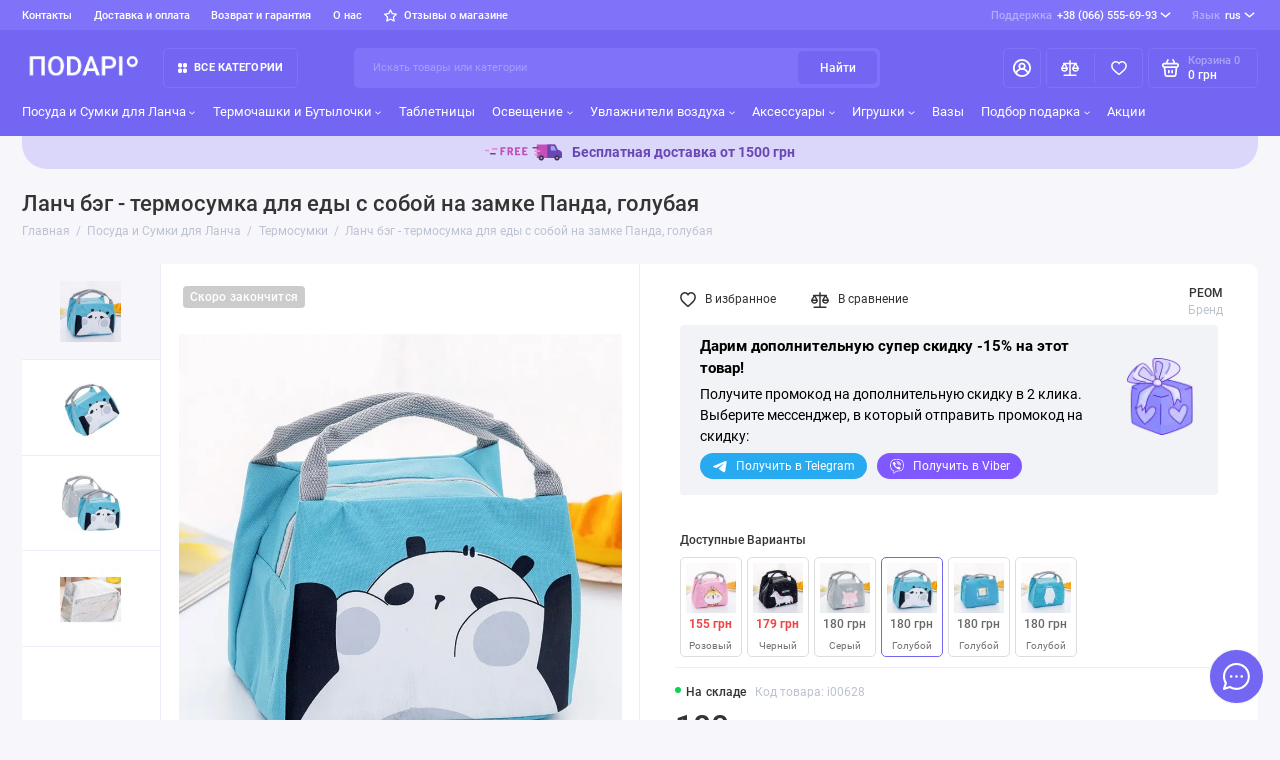

--- FILE ---
content_type: text/html; charset=utf-8
request_url: https://podario.com/lanch-boksy/termosumky/lanch-beg-termosumka-dlya-edy-s-soboj-na-zamke-panda-golubaya/
body_size: 34922
content:
<!doctype html>
<html dir="ltr" lang="ru">
  <head>
    <meta charset="utf-8">
	<meta name="viewport" content="width=device-width, initial-scale=1, maximum-scale=5, shrink-to-fit=no">
	<meta name="format-detection" content="telephone=no">
    <base href="https://podario.com/">
    <title>Ланч бэг - термосумка для еды с собой на замке Панда, голубая - купить Термосумки ❤️ Podario.com❤️</title>
    <meta name="theme-color" content="#7266F3">
    <meta http-equiv="X-UA-Compatible" content="IE=Edge">
	<meta name="description" content="Ланч бэг - термосумка для еды с собой на замке Панда, голубая 💜 Быстрая доставка по Украине⚡Заказывайте! ᐈ Купить по цене: 180 грн - ланч бэг - термосумка для еды с собой на замке панда, голубая 🚀 с быстрой отправкой по всей Украине в интернет-магазине оригинальных подарков ❤️ПодаріО ✅️ Качественные Термосумки ⭐ Лучшие цены 💬 Термосумки с отзывами ☎ +380665556993">
 
 
	<meta name="keywords" content="Термосумки голубой, Термосумки объемом 4.5 литров , Термосумки в Киеве, Термосумки 21 х 15 х 17 см, оригинальные Термосумки Ткань в Украине, Термосумки ланч бэги, Купить ланч бэг - термосумка для еды с собой на замке панда голубая">
 
 
	<meta name="google-site-verification" content="NeyeZ7x8Pnj4FuegespryP5z7U1jMmEIWnn3iAyi37Y">
 
 
 
	<link href="image/jetcache/css/3ef7a92645a4935edaf3929bb9382e47.css?1765316612" rel="stylesheet" type="text/css" />
<link rel="icon" type="image/png" href="https://podario.com/image/cache/catalog/image/catalog/demo-prostore/fav/fav32.webp" sizes="32x32">
 
	<link rel="icon" type="image/png" href="https://podario.com/image/cache/catalog/image/catalog/demo-prostore/fav/fav16.webp" sizes="16x16">
 
 
	<link rel="apple-touch-icon" sizes="180x180" href="https://podario.com/image/cache/catalog/image/catalog/demo-prostore/fav/fav180.webp">
 
 
	<meta property="og:title" content="Ланч бэг - термосумка для еды с собой на замке Панда, голубая - купить Термосумки ❤️ Podario.com❤️ ">
	<meta property="og:type" content="website">
	<meta property="og:url" content="https://podario.com/lanch-boksy/termosumky/lanch-beg-termosumka-dlya-edy-s-soboj-na-zamke-panda-golubaya/">
 
	<meta property="og:image" content="https://podario.com/image/cache/catalog/image/cache/catalog/podario/thermo/cbb9ec43-93c9-4e43-9435-1d6702d5eeb8_17403338b51e391ebad5a0dcd4c2a3674-800x800.webp">
 
	<meta property="og:site_name" content="❤️ Podario.com">
 
	<link rel="preload" href="catalog/view/theme/prostore/fonts/Roboto-Regular.woff2" as="font" type="font/woff2" crossorigin>
	<link rel="preload" href="catalog/view/theme/prostore/fonts/Roboto-Medium.woff2" as="font" type="font/woff2" crossorigin>
	<link rel="preload" href="catalog/view/theme/prostore/fonts/Roboto-Bold.woff2" as="font" type="font/woff2" crossorigin>
 
	
	
 
	
 
	
 
<style>

:root {
--base-font-family: "Roboto", Arial, Helvetica, sans-serif;
}
@media (max-width: 767px) {:root {font-size: 9px; --theme-size: 9px; }}
body {font: 400 1.6rem/1.5 "Roboto", Arial, Helvetica, sans-serif;}
input:not([class]),textarea:not([class]),select:not([class]),select.form-control,.ui-input, .ui-range__input, .ui-textarea,.form-control:not(select),.ui-select,.ui-select select,.personal__order-table-info{
font-family: "Roboto", Arial, Helvetica, sans-serif;}
@media (min-width: 768px) {.personal__order-table {font-family: "Roboto", Arial, Helvetica, sans-serif;}}
@media (max-width: 767px) {.personal__order-table {font-family: "Roboto", Arial, Helvetica, sans-serif;}}
@media (max-width: 1199px) {.products__item {height: auto!important;}.products__item-discount,.products__item-action {position: relative;opacity: 1;visibility: visible;transform: translate(0, 0);}}
	
.ui-btn.js-btn-preview {display: none;} 
@media (min-width: 1200px) {
.header__tags-menu > li:nth-child(5) ~ li {
display: block;
}}
.arbit_label {
    color: #343434!important;}

/*Головна*/
.products-featured__swiper .swiper-wrapper, .sets .swiper-wrapper {height:auto!important;}
/*Головна*/

/*Сторінка категорії*/
.products__item-status-id {display: flex;justify-content: space-between;}
.product-none {opacity: 0.6;}
.products-categories__item-image {display:none;}
.settings .row .is-xl-hidden:first-child {display:none;}
.ocf-icon {margin-left:10px;}
.catalog > .container-fluid > .row > .col-xl-9 {z-index:3;}
.ocf-popover {z-index:200000000!important;}
.ui-badge-violet {background:#620eef;}
@media (min-width: 1200px) {
  .catalog__content .filter-aside {display:none;}
}
@media (max-width: 767px) {
  .products-categories {margin: 0 -2.5rem 1.5rem;}
}
/*Сторінка категорії*/

/*Сторінка товару*/
.sku__id button {width:13px;border:0;background:none;padding:0;}
.sku__id img {width:13px;height:13px;position:relative;top:-1px;}

.view1_link:hover {color:var(--theme-primary-color)}
.ui-input {width:100%;margin: 0 0 1rem 0;}
.product-option-form {display:flex;align-items: baseline;}
.product-option-form label {margin-left:1rem;}

.tile-installments-info__payment {font-weight: 500;padding: 4px 8px 5px;background-color: var(--theme-primary-color);border-radius: 5px;color: #fff;margin-right: 2px;
}
.tile-installments-info__description {font-size: 14px;line-height: 20px;}
.sku__action .row .col-md-auto .ui-add-to-cart .ui-btn {background:#20b854;}
.product-subscribe-text, .free-ship-text {display: flex;align-items: center;justify-content: center;border-radius:4px;background: #F2F3F6;margin-bottom:12px;padding: 10px;}
.product-subscribe-text-main, .free-ship-text-main {margin-right: 10px;font-size: 16px;text-align: center;}
.product-subscribe-text-second, .free-ship-text-second {font-size: 14px;}

.order-4 {border-top: 1px solid #EDEDF9;margin: 2rem 0;padding:0}
.sku__settings {padding: 1.5rem 0 0 0;}
.delivery-sku-info-top {margin-bottom: 1.5rem;}

.credit-button-text {display: flex;flex-direction: row;align-items: center;margin: 2.5rem 0 0 0!important;}
#button-ukrcredits {background:none;border:1.5px solid var(--theme-primary-color);color:var(--theme-primary-color);width:auto;margin: 0 1rem 0 0;}
#button-ukrcredits:hover {background: var(--theme-primary-color);color:#ffffff;}
#button-ukrcredits > img {margin: 0 1rem 0 0;}

.kjseries .ui-label {display:block;font-size:1.4rem;line-height:1.2;font-weight:500;margin: 0 0 1rem;}
.kjseries .img-responsive, .kjseries_cat .img-responsive {height: 50px;width: auto;}
div.kj-item.currentProduct, .kjseries-category-item.selected, .kj-item-ajax.selected {border-color:#7266F3;}
.kjseries_type_images .kj-item, .kjseries .kj-item-ajax, button.kjseries-category-item {margin: 0 5px 5px 0;}
div.kj-item {border:1px solid var(--default-border);padding:5px;}
.series-options-modal .price-old, .kjseries .price-old {display:none!important;}
.kjseries .total span, .kjseries .price_special span {font-size:12px!important;font-weight: 500;color: #686868;}
.series-options-modal .price-new, .kjseries .price-new {color: #f14545!important;font-weight: 600!important;}
.top10 { margin-top: 0px;}
[class*="attr_"] {font-size: 1.1rem;color:#757575;line-height: normal;max-width: 100px;margin-top: 7px;}
[class*="attr_"] a {color:inherit;}

.sets-start {background: #fff;margin-top:3rem;border-radius:10px}
.sets-start .products-featured__title-set {margin: 2rem 0 2rem 2rem;}

@media (min-width: 1200px) {
  .price-block {margin: 0 0 1.5rem;}
  .delivery-container {margin: 1.5rem 0 2.5rem 0;}
  .order-3 {margin: 0 0 1.5rem;padding: 5px;}
  .set {margin: 0 0 2rem;}
}
@media (max-width: 767px) {
  .credit-button-text {flex-direction:column;align-items:center;margin:2rem 0 0 0!important;}
  #button-ukrcredits {width: 100%;margin: 0 0 2rem 0;}
  .sku__addto {justify-content: center;}
  .sku__group--options {padding: 2.5rem 2.5rem 1rem 2.5rem!important;}
  
  .sku__group--options {padding:0!important;}
  .tile-installments-info__info {margin-bottom:2rem;}
}
/*Сторінка товару*/

.alert {padding: 1rem 2rem 1rem 2rem;}
.alert svg {margin-right: 15px}

.products__item-badges .ui-badge--blue svg {margin-left:3px;}
.fa-gift {margin-right:3px;}

/*Сторінка кошику*/
.simplecheckout-block-content > p > b > img {width:20px!important;height:20px!important;}
.form-group-description {display:block;font-size: 0.9em;color: rgb(51 51 51 / 70%);margin-top:3px;}

.ui-promocode-block {display:flex;flex-direction:row;flex-wrap:nowrap;}
.ui-promocode-block .inputs #simplecheckout_button_cart {height: 4.6rem;margin-left: 1rem;background: #F7F7FB;color: inherit;}
.ui-promocode-block .inputs #simplecheckout_button_cart:hover {color: var(--theme-primary-color);}
.ui-promocode-block .ui-code__input {padding: 1rem 1rem 1rem 2rem;}
/*Сторінка кошику*/


/*Сторінка виробника*/
.categories-aside__link-without-child {margin: 0 0 0.5rem;}
.categories-aside__link-without-child svg {transform: rotate(-90deg);}
@media (min-width: 768px) {
  .settings-mob {display:none;}
}
@media (max-width: 767px) {
  .categories-aside__offcanvas-in-mobile {padding:2rem;}
  .categories-aside__submenu-mobile {padding: 1rem 0 1.5rem;}
  .categories-aside__submenu-mobile li {margin-bottom:0;}
  .categories-aside__sublink-mobile {background: none;min-height: auto;padding: 0.5rem 4rem 0.5rem 1.5rem;}
  .navbar-brand {font-size:inherit;line-height: inherit;}
  .settings-row {display: flex;flex-direction: row;justify-content: space-between;}
  .settings-row > .col-auto, .settings-row > .col-xl-auto {padding:0;}
  .settings-row > .col-auto > button > i {margin-left:25px;}
  .categories-aside__menu > a > svg.icon-arrow-categories {transform: rotate(0deg);}
  .settings-PC {display:none;}
  
}
/*Сторінка виробника*/
.login__title-social {font-size: 1.4rem;font-weight: 400;display: block;}
.popup__title-social {font-size: 1.4rem;font-weight: 400;display: block;margin: 1rem 0 2rem 0;}
.popup__link {margin: -0.5rem 0 2.5rem;font-size: 1.3rem;}
.ui-label, .control-label {margin: 0 0 0.5rem;}
@media (max-width: 767px) {
  .settings-manufacturer {display: flex;flex-direction: column;}
}
.social-container-box img {height:32px;width:auto;}
 
	
											.header-banner-img {border-top-left-radius: 4px;border-top-right-radius: 4px;}
											.product-subscribe-block {padding: 10px 10px 20px 20px;background: #f2f3f6;color:#000;border-radius: 4px;margin: 0 0 2rem 0;}
											.product-subscribe-text-block__text {margin-bottom:10px;}

											.product-subscribe-block__text-button-icon {display: flex;justify-content: space-between;align-items: center;}
											.product-subscribe-text-header {font-size:1.1em;font-weight:700;margin:0 0 5px 0;}
											.product-subscribe-text-second {font-size:14px;}

											.product-subscribe-text-block__buttons {display:flex;flex-direction:row;justify-content:flex-start;font-size:12px;}
											.product-subscribe-text-block__buttons > div > a {color:#ffffff;padding: 6px 12px;border-radius:15px;text-decoration:none;}
											.product-subscribe-text-block__button-telegram {margin:0 10px 0 0;}
											.product-subscribe-text-block__button-telegram a {background:#27AAF0;}
											.product-subscribe-text-block__button-telegram a:hover {color:#fff;background-color: #209cde;box-shadow: 0px 4px 4px rgba(32, 156, 222, 0.2);transform: translateY(-4px);}
											.product-subscribe-text-block__button-viber a {background:#8058FF;}
											.product-subscribe-text-block__button-viber a:hover {color:#fff;background-color: #6541d6;box-shadow: 0px 4px 4px rgba(101, 65, 214, 0.2);transform: translateY(-4px);}
											.product-subscribe-text-block__button-icon {margin: 0 5px 0 0;position: relative;bottom: 1px;width:16px;height:16px;}

											.product-subscribe-text-block__icon {padding:10px 15px;}
											.product-subscribe-text-block__icon img {width:70px;height:auto;}
											
											@media (max-width:992px) {
												.product-subscribe-block__text-button-icon {justify-content: space-between;}
												.product-subscribe-block {margin:12px 0;padding: 15px 15px 20px 20px;}
												.product-akciya {margin-bottom:-12px;}
												.product-subscribe-text-block__buttons {font-size: 12px;margin: 12px 0 0 0;}
												.product-subscribe-text-second {font-size:13px;}
												.product-subscribe-text-block__icon img {width:60px;}
												.product-subscribe-text-block__icon {padding:5px;}
												.product-subscribe-text-block__button-text {display:none;}
												.product-subscribe-text-block__text {margin-bottom:0;}
											}
											

 
	

</style>

 
		<link href="https://podario.com/lanch-boksy/termosumky/lanch-beg-termosumka-dlya-edy-s-soboj-na-zamke-panda-golubaya/" rel="canonical">
	 

 
    
	
	
	
	
	
	
	
	
	
	
	 
	
		
 
	
 
	
 
	
 
	
 
	
 
 

 
	
 

	<!-- For Yandex Ecommerce -->
	

 

 


			
			
<link rel="alternate" hreflang="uk" href="https://podario.com/ua/lanch-boksy/termosumky/lanch-beg-termosumka-dlya-edy-s-soboj-na-zamke-panda-golubaya/" />
<link rel="alternate" hreflang="ru" href="https://podario.com/lanch-boksy/termosumky/lanch-beg-termosumka-dlya-edy-s-soboj-na-zamke-panda-golubaya/" />
<link rel="alternate" hreflang="x-default" href="https://podario.com/lanch-boksy/termosumky/lanch-beg-termosumka-dlya-edy-s-soboj-na-zamke-panda-golubaya/" />

<link rel="preload" href="https://podario.com/image/cache/catalog/image/cache/catalog/podario/thermo/cbb9ec43-93c9-4e43-9435-1d6702d5eeb8_17403338b51e391ebad5a0dcd4c2a3674-800x800.webp" as="image">

<link rel="preload" href="https://podario.com/image/cache/catalog/image/catalog/demo-prostore/Podario-b.webp" as="image">
<link href="image/jetcache/css/6a68540ae260dfd7dff0902e90c09d3c.fonts.css?1765316612" rel="stylesheet" type="text/css" />
</head>
  <body class="is-page-default is-page-sticky page-homepage bootstrap-3  is-header-v5  is-chat-right-widget">




    <div class="app app--v5 is-footer-v2" id="app">
		<!-- Header V5 :: Start-->
		<header class="header header--v5">
			<div class="container-fluid">
				<div class="header__mobile ">
										<div class="header__nav">
						<button class="header__nav-btn js-nav-trigger" aria-label="Меню">
							<svg class="icon-toggle"><use xlink:href="catalog/view/theme/prostore/sprites/sprite.svg#icon-toggle"></use>
							</svg>
						</button>
						<div class="header__nav-offcanvas">
							<div class="header__nav-head">
								<button class="header__nav-close js-nav-trigger">
									<svg class="icon-close"><use xlink:href="catalog/view/theme/prostore/sprites/sprite.svg#icon-close"></use>
									</svg>
								</button>
								<span class="header__nav-title">Меню</span>
							</div>
							<div class="header__nav-body">
								<div class="header__nav-group header__nav-group--acc_action_cart">
																		<div class="header__nav-acc">
										<a class="header__nav-acc-btn" href="#signin" data-fancybox>
											<svg class="icon-acc"><use xlink:href="catalog/view/theme/prostore/sprites/sprite.svg#icon-acc"></use>
											</svg>
										</a>
									</div>
																		<div class="header__nav-action">
										<a class="header__nav-action-btn" href="https://podario.com/compare-products/">
											<svg class="icon-compare"><use xlink:href="catalog/view/theme/prostore/sprites/sprite.svg#icon-compare"></use>
											</svg>
											<mark class="header__nav-action-counter js-compare-total"></mark>
										</a>
										<span class="header__nav-action-line"></span>
										<a class="header__nav-action-btn" href="https://podario.com/wishlist/">
											<svg class="icon-favorites"><use xlink:href="catalog/view/theme/prostore/sprites/sprite.svg#icon-favorites"></use>
											</svg>
											<mark class="header__nav-action-counter js-wishlist-total"></mark>
										</a>
									</div>
									<div class="header__nav-cart">
										<a class="header__nav-cart-btn" href="https://podario.com/cart/">
											<svg class="icon-cart"><use xlink:href="catalog/view/theme/prostore/sprites/sprite.svg#icon-cart"></use>
											</svg>
											<span class="header__nav-cart-total js-cart-total"><mark><span class="cart-total-text">Корзина</span> <span class="cart-total-counter">0</span></mark><span class="cart-total-text">0 грн</span> </span>
										</a>
									</div>
								</div>
								<ul class="header__catalog-menu"></ul>
																<div class="header__nav-support">
									<strong class="header__nav-support-title">Поддержка</strong>
									<ul class="header__nav-support-phones">
																				<li>
											<a class="header__nav-support-link" href="tel:+380665556993">+38 (066) 555-69-93  <svg class="icon-call"><use xlink:href="catalog/view/theme/prostore/sprites/sprite.svg#icon-call"></use>
												</svg>
											</a>
										</li>
																				<li>
											<a class="header__nav-support-link" href="tel:+380936793399">+38 (093) 679-33-99  <svg class="icon-call"><use xlink:href="catalog/view/theme/prostore/sprites/sprite.svg#icon-call"></use>
												</svg>
											</a>
										</li>
																			</ul>
									<p class="header__nav-support-worktime">Робота Call-центру:

ПН - ПТ: з 10:00 до 19:00;
СБ до 15:00;
НД - вихідний</p>
								</div>
																																<div class="header__nav-social">
									<strong class="header__nav-social-title">Поддержка в мессенджере</strong>
									<ul class="header__nav-social-menu">
																				<li>
											<a class="header__nav-social-link" href="//wa.me/+380936793399">
												<svg class="icon-social-whatsapp"><use xlink:href="catalog/view/theme/prostore/sprites/sprite.svg#icon-social-whatsapp"></use>
												</svg>
											</a>
										</li>
																				<li>
											<a class="header__nav-social-link" href="viber://chat?number=giftsbot">
												<svg class="icon-social-viber"><use xlink:href="catalog/view/theme/prostore/sprites/sprite.svg#icon-social-viber"></use>
												</svg>
											</a>
										</li>
																				<li>
											<a class="header__nav-social-link" href="//t.me/Giftsua_bot">
												<svg class="icon-social-telegram"><use xlink:href="catalog/view/theme/prostore/sprites/sprite.svg#icon-social-telegram"></use>
												</svg>
											</a>
										</li>
																				<li>
											<a class="header__nav-social-link" href="//m.me/podarioshop">
												<svg class="icon-social-messenger"><use xlink:href="catalog/view/theme/prostore/sprites/sprite.svg#icon-social-messenger"></use>
												</svg>
											</a>
										</li>
																				<li>
											<a class="header__nav-social-link" href="mailto:podarioshop@gmail.com">
												<svg class="icon-social-email"><use xlink:href="catalog/view/theme/prostore/sprites/sprite.svg#icon-social-email"></use>
												</svg>
											</a>
										</li>
																			</ul>
								</div>
																								<div class="header__nav-group header__nav-group--currency_language"></div>
							</div>
						</div>
					</div>
										
					<a class="header__logo" href="https://podario.com/">
												<img loading="lazy" src="https://podario.com/image/catalog/demo-prostore/PODARIO.svg" title="❤️ Podario.com" alt="❤️ Podario.com">
											</a>
					
																									<div class="header__call">
								<button class="header__call-btn js-call-trigger" aria-label="Поддержка">
									<svg class="icon-call"><use xlink:href="catalog/view/theme/prostore/sprites/sprite.svg#icon-call"></use>
									</svg>
								</button>
								<div class="header__call-offcanvas">
									<div class="header__call-offcanvas-in">
										<ul class="header__call-menu">
																						<li>
												<a class="header__call-link" href="tel:+380665556993">+38 (066) 555-69-93  <svg class="icon-call"><use xlink:href="catalog/view/theme/prostore/sprites/sprite.svg#icon-call"></use>
													</svg>
												</a>
											</li>
																						<li>
												<a class="header__call-link" href="tel:+380936793399">+38 (093) 679-33-99  <svg class="icon-call"><use xlink:href="catalog/view/theme/prostore/sprites/sprite.svg#icon-call"></use>
													</svg>
												</a>
											</li>
																																	<li>
												<a class="header__call-link" href="#callback_mobile" data-fancybox>Обратный звонок</a>
												<div class="fancybox-is-hidden popup" id="callback_mobile"><span class="popup__title">Заказать обратный звонок</span>
<div class="popup__form">
	<form class="data-callback">
		<div class="ui-field">
			<label class="ui-label required">Ваше имя:</label>
			<input class="ui-input" type="text" value="" name="name">
		</div>
		<div class="ui-field">
			<label class="ui-label required">Ваш телефон:</label>
			<input class="ui-input" type="tel" value="" name="phone">
		</div>
		<div class="ui-field">
			<label class="ui-label">Комментарий: </label>
			<textarea class="ui-textarea" name="comment" cols="30" rows="10"></textarea>
		</div>
		
		
		<button type="button" class="ui-btn ui-btn--60 ui-btn--primary ui-btn--fullwidth contact-send">Отправить</button>
		
		 
	</form>
</div>
</div>
											</li>
																						<li>
												<button class="header__call-link js-call-trigger">Закрыть</button>
											</li>
										</ul>
									</div>
								</div>
							</div>
																									<div class="header__catalog">
							<div class="header__catalog-offcanvas">
								<div class="header__catalog-head">
									<button class="header__catalog-close js-catalog-trigger">
										<svg class="icon-close"><use xlink:href="catalog/view/theme/prostore/sprites/sprite.svg#icon-close"></use>
										</svg>
									</button>
									<span class="header__catalog-title">Каталог </span>
								</div>
								<div class="header__catalog-body">
									<ul class="header__catalog-menu"></ul>
								</div>
							</div>
						</div>
												<div class="header__search">
							<div class="header__search-offcanvas">
								<div class="header__search-head">
									<button class="header__search-close js-search-trigger">
										<svg class="icon-close"><use xlink:href="catalog/view/theme/prostore/sprites/sprite.svg#icon-close"></use>
										</svg>
									</button>
									<span class="header__search-title">Поиск</span>
								</div>
								<div class="header__search-body">
									<div class="header__search-control">
										<input class="header__search-input js-search-input" type="search" name="search" value="" placeholder="Искать товары или категории">

										<button type="button" class="header__search-append js-search-btn">
											<svg class="icon-search"><use xlink:href="catalog/view/theme/prostore/sprites/sprite.svg#icon-search"></use>
											</svg>
										</button>
									</div>
									<div class="header__search-autocomplete"></div>
								</div>
							</div>
						</div>
									</div>
				
				<div class="header__desktop">
	<div class="header__row header__row--01">
		<div class="header__group header__group--info_call">
						<div class="header__info">
				<ul class="header__info-menu">
				   

					   
						    <li><a class="header__info-link" href="https://podario.com/contact-us/" >
                Контакты
        </a>
    </li>
    <li><a class="header__info-link" href="https://podario.com/dostavka-i-oplata/" >
                Доставка и оплата
        </a>
    </li>
    <li><a class="header__info-link" href="https://podario.com/garantii/" >
                Возврат и гарантия
        </a>
    </li>

					                    
 
				   

					   
						<li>
	<a class="header__info-link" >
				О нас
	</a>
	<div class="header__info-offcanvas">
		<ul class="header__info-submenu">
						<li><a class="header__info-sublink" href="https://podario.com/about_us/" >О нас</a></li>
						<li><a class="header__info-sublink" href="https://podario.com/shopblog/" >Блог</a></li>
						<li><a class="header__info-sublink" href="https://podario.com/shopnews/" >Новости</a></li>
						<li><a class="header__info-sublink" href="https://podario.com/publichnaya-oferta/" >Публичная оферта</a></li>
					</ul>
	</div>
</li>
					                    
 
				   

					   
						    <li><a class="header__info-link" href="https://podario.com/store-reviews/" >
                   <svg width="15" height="14" viewBox="0 0 15 14" fill="none" xmlns="http://www.w3.org/2000/svg">
<path d="M14.9748 5.29317C14.9275 5.15933 14.8415 5.04178 14.7272 4.95476C14.6128 4.86775 14.4751 4.815 14.3307 4.80293L10.069 4.19563L8.15912 0.412757C8.09779 0.289049 8.00203 0.184718 7.88281 0.111718C7.76359 0.0387177 7.62574 0 7.48503 0C7.34433 0 7.20648 0.0387177 7.08726 0.111718C6.96804 0.184718 6.87228 0.289049 6.81095 0.412757L4.90105 4.18831L0.639352 4.80293C0.500733 4.82218 0.370411 4.879 0.263177 4.96695C0.155942 5.0549 0.0760887 5.17045 0.0326779 5.30049C-0.00705933 5.42756 -0.0106253 5.56281 0.0223627 5.69172C0.0553507 5.82063 0.123647 5.93833 0.219923 6.03218L3.31321 8.95897L2.56423 13.115C2.53399 13.2529 2.54517 13.3963 2.59643 13.5281C2.64768 13.66 2.73682 13.7745 2.85314 13.858C2.96945 13.9414 3.10797 13.9903 3.25204 13.9987C3.39611 14.0071 3.5396 13.9746 3.66523 13.9052L7.48503 11.9516L11.3048 13.9052C11.41 13.9632 11.5287 13.9934 11.6494 13.993C11.808 13.9936 11.9628 13.9449 12.0913 13.854C12.2075 13.7727 12.2974 13.6606 12.3505 13.5309C12.4036 13.4013 12.4176 13.2595 12.3909 13.1223L11.6419 8.96628L14.7352 6.0395C14.8433 5.95 14.9232 5.83236 14.9657 5.70025C15.0081 5.56814 15.0113 5.42698 14.9748 5.29317ZM10.3686 8.21996C10.2819 8.3022 10.2169 8.40372 10.1791 8.51584C10.1412 8.62797 10.1318 8.74736 10.1514 8.86385L10.6907 11.937L7.8745 10.4736C7.76506 10.4207 7.64459 10.3932 7.52248 10.3932C7.40037 10.3932 7.27991 10.4207 7.17046 10.4736L4.3543 11.937L4.89356 8.86385C4.91321 8.74736 4.90372 8.62797 4.8659 8.51584C4.82808 8.40372 4.76305 8.3022 4.67636 8.21996L2.42942 6.02487L5.58262 5.57853C5.70396 5.56204 5.8193 5.51673 5.91854 5.44657C6.01778 5.37641 6.09789 5.28354 6.15185 5.1761L7.48503 2.38834L8.89312 5.18342C8.94708 5.29086 9.02719 5.38373 9.12643 5.45389C9.22567 5.52405 9.34101 5.56936 9.46234 5.58585L12.6156 6.03218L10.3686 8.21996Z" fill="currentColor"/>
</svg>

                Отзывы о магазине
        </a>
    </li>

					                    
 
				   
				</ul>
			</div>
									<div class="header__call">
				<button class="header__call-btn">
					<mark>Поддержка</mark> +38 (066) 555-69-93  <svg class="icon-arrow-down"><use xlink:href="catalog/view/theme/prostore/sprites/sprite.svg#icon-arrow-down"></use>
					</svg>
				</button>
				<div class="header__call-offcanvas">
					<ul class="header__call-menu">
												<li>
							<a class="header__call-link" href="tel:+380665556993"> +38 (066) 555-69-93 </a>
						</li>
												<li>
							<a class="header__call-link" href="tel:+380936793399"> +38 (093) 679-33-99 </a>
						</li>
																		<li>
							<a class="header__call-link" href="#callback" data-fancybox>Обратный звонок</a>
						</li>
											</ul>
					<div class="fancybox-is-hidden popup" id="callback"><span class="popup__title">Заказать обратный звонок</span>
<div class="popup__form">
	<form class="data-callback">
		<div class="ui-field">
			<label class="ui-label required">Ваше имя:</label>
			<input class="ui-input" type="text" value="" name="name">
		</div>
		<div class="ui-field">
			<label class="ui-label required">Ваш телефон:</label>
			<input class="ui-input" type="tel" value="" name="phone">
		</div>
		<div class="ui-field">
			<label class="ui-label">Комментарий: </label>
			<textarea class="ui-textarea" name="comment" cols="30" rows="10"></textarea>
		</div>
		
		
		<button type="button" class="ui-btn ui-btn--60 ui-btn--primary ui-btn--fullwidth contact-send">Отправить</button>
		
		 
	</form>
</div>
</div>
				</div>
			</div>
					</div>
				<div class="header__group header__group--currency_language">
		
		<div id="form-language">

	<div class="header__language">
		<button class="header__language-btn js-language-trigger">
			<mark>Язык</mark>
																			rus
										<svg class="icon-arrow-down">
				<use xlink:href="catalog/view/theme/prostore/sprites/sprite.svg#icon-arrow-down"></use>
			</svg>
		</button>

		<div class="header__language-offcanvas">

			<div class="header__language-offcanvas-overlay js-language-trigger"></div>

			<div class="header__language-offcanvas-content">
				<ul class="header__language-menu">
					
													<li>
								<a data-lang="uk-ua" class="header__language-link language-select" href="https://podario.com/ua/lanch-boksy/termosumky/lanch-beg-termosumka-dlya-edy-s-soboj-na-zamke-panda-golubaya/" onclick="lm_setCookie('languageauto', '1', {expires: 180}); window.location = 'https://podario.com/ua/lanch-boksy/termosumky/lanch-beg-termosumka-dlya-edy-s-soboj-na-zamke-panda-golubaya/'">Українська</a>
							</li>
						
					
													<li>
								<a data-lang="ru-ru" class="header__language-link language-select" href="https://podario.com/lanch-boksy/termosumky/lanch-beg-termosumka-dlya-edy-s-soboj-na-zamke-panda-golubaya/" onclick="lm_deleteCookie('languageauto'); window.location = 'https://podario.com/lanch-boksy/termosumky/lanch-beg-termosumka-dlya-edy-s-soboj-na-zamke-panda-golubaya/'">rus</a>
							</li>
						
										<li>
						<button class="header__language-link header__language-link--close js-language-trigger">Закрыть</button>
					</li>
				</ul>
			</div>

		</div>

	</div>

</div>

 




		</div>
			</div>
	<div class="header__row header__row--02 " >
		<a class="header__logo" href="https://podario.com/" >
						<img loading="lazy" src="https://podario.com/image/catalog/demo-prostore/PODARIO.svg" width="250" height="50" title="❤️ Podario.com" alt="❤️ Podario.com">
					</a>
				<!-- MAIN NAV Vertical  -->
		<div class="header__catalog header__catalog--fullwidth">
			<button class="header__catalog-btn" onclick="window.location.href='all-categories'">
				<svg class="icon-catalog"><use xlink:href="catalog/view/theme/prostore/sprites/sprite.svg#icon-catalog"></use>
				</svg> Все категории 			</button>
			<div class="header__catalog-offcanvas">
				<div class="header__catalog-aside">
					<ul class="header__catalog-menu">
												 
							 
 
	 
	  	
     
		<li>
			<a class="header__catalog-link" href="https://podario.com/lanch-boksy/" data-catalog-target="mega_category_146">
								<span class="header__catalog-link-icon">
					<svg xmlns="http://www.w3.org/2000/svg" viewBox="0 0 24 24"><path d="M19,2a1,1,0,0,0-1,1V8.46l-1,.67V3a1,1,0,0,0-2,0V9.13l-1-.67V3a1,1,0,0,0-2,0V9a1,1,0,0,0,.45.83L15,11.54V21a1,1,0,0,0,2,0V11.54l2.55-1.71A1,1,0,0,0,20,9V3A1,1,0,0,0,19,2ZM9,2H9A5,5,0,0,0,4,7v6a1,1,0,0,0,1,1H8v7a1,1,0,0,0,2,0V3A1,1,0,0,0,9,2ZM8,12H6V7A3,3,0,0,1,8,4.17Z"/></svg>
				</span>
								<span class="header__catalog-link-text">Посуда и Сумки для Ланча</span>
				<span class="header__catalog-link-arrow">
					<svg class="icon-arrow-right">
						<use xlink:href="catalog/view/theme/prostore/sprites/sprite.svg#icon-arrow-right"></use>
					</svg>
				</span>
			</a>
		</li>
     
 

																			 
							 
 
	 
    	 <li>
		 <a class="header__catalog-link" href="https://podario.com/termochashki-i-butylochki/" data-catalog-target="drop_category_227">
							<span class="header__catalog-link-icon">
				<svg xmlns="http://www.w3.org/2000/svg" viewBox="0 0 24 24"><path d="M9,17h4a5,5,0,0,0,5-5V11h1a3,3,0,0,0,0-6H18V4a1,1,0,0,0-1-1H5A1,1,0,0,0,4,4v8A5,5,0,0,0,9,17ZM18,7h1a1,1,0,0,1,0,2H18ZM6,5H16v7a3,3,0,0,1-3,3H9a3,3,0,0,1-3-3ZM21,19H3a1,1,0,0,0,0,2H21a1,1,0,0,0,0-2Z"/></svg>
				</span>
						 <span class="header__catalog-link-text">Термочашки и Бутылочки</span>
			 <span class="header__catalog-link-arrow">
				 <svg class="icon-arrow-right"><use xlink:href="catalog/view/theme/prostore/sprites/sprite.svg#icon-arrow-right"></use>
				 </svg>
			 </span>
		 </a>
		 <div class="header__catalog-dropdown" data-catalog-dropdown="drop_category_227">
			 <ul class="header__catalog-menu">
				 				 				 <li>
					 <a class="header__catalog-link" href="https://podario.com/termochashki-i-butylochki/populyarni-termochashky/">
						 <span class="header__catalog-link-text">Термосы и Термочашки</span>
					 </a>
				 </li>
				 				 				 				 <li>
					 <a class="header__catalog-link" href="https://podario.com/termochashki-i-butylochki/populyarni-plyashky/">
						 <span class="header__catalog-link-text">Бутылки для воды</span>
					 </a>
				 </li>
				 				 				 				 <li>
					 <a class="header__catalog-link" href="https://podario.com/termochashki-i-butylochki/sklyanky-z-podvijnym-dnom/">
						 <span class="header__catalog-link-text">Стеклянные чашки, стаканы, бутылки</span>
					 </a>
				 </li>
				 				 				 				 <li>
					 <a class="header__catalog-link" href="https://podario.com/termochashki-i-butylochki/banky-mason-jar/">
						 <span class="header__catalog-link-text">Банки и стаканы Mason Jar</span>
					 </a>
				 </li>
				 				 				 				 <li>
					 <a class="header__catalog-link" href="https://podario.com/termochashki-i-butylochki/metallicheskie-stakany-i-bokaly/">
						 <span class="header__catalog-link-text">Металлические стаканы и бокалы</span>
					 </a>
				 </li>
				 				 				 				 <li>
					 <a class="header__catalog-link" href="https://podario.com/termochashki-i-butylochki/sklyanky-skladni-to-go/">
						 <span class="header__catalog-link-text">Силиконовые складные стаканы</span>
					 </a>
				 </li>
				 				 			 </ul>
		 </div>
	 </li>									
     
 
 
 
	 
    		<li>
			<a class="header__catalog-link" href="https://podario.com/tabletnyci/" data-catalog-target>
								<span class="header__catalog-link-icon">
					<svg width="12" height="16" viewBox="0 0 12 16" fill="none" xmlns="http://www.w3.org/2000/svg">
<path d="M3.53967 16H8.43553C10.6242 16 11.9752 14.6024 11.9752 12.3294V8.64769L12 8.40784C11.8437 7.66604 12 8.46646 12 7.90588C12 7.90588 12 6.96826 12 6.4C12 5.83174 12 6.4 12 5.89804L11.9752 3.63224C11.9752 1.39761 10.6242 0 8.43553 0H3.53967C1.35851 0 0 1.39761 0 3.66296V12.3294C0 14.6024 1.35851 16 3.53967 16ZM3.50193 14.5333C2.2038 14.5333 1.44908 13.7346 1.44908 12.3754V3.6476C1.44908 2.29607 2.2038 1.50511 3.50193 1.50511H8.48082C9.7714 1.50511 10.5337 2.29607 10.5337 3.6476V12.3754C10.5337 13.7346 9.7714 14.5333 8.48082 14.5333H3.50193Z" fill="currentColor"/>
<rect x="3" y="12" width="6" height="1" rx="0.5" fill="currentColor"/>
</svg>

				</span>
								<span class="header__catalog-link-text">Таблетницы</span>
			</a>
		</li>
     
 
 
 
	 
    	 <li>
		 <a class="header__catalog-link" href="https://podario.com/uvlazhniteli-vozduha/" data-catalog-target="drop_category_583">
							<span class="header__catalog-link-icon">
				<svg viewBox="0 0 24 24" xmlns="http://www.w3.org/2000/svg"><path d="m12.56 2.17a1 1 0 0 0 -1.12 0c-.3.2-7.19 5-7.19 12.08a7.75 7.75 0 0 0 15.5 0c0-7.2-6.9-11.89-7.19-12.08zm-.56 17.83a5.76 5.76 0 0 1 -5.75-5.75c0-5 4.21-8.77 5.75-10 1.55 1.21 5.75 5 5.75 10a5.76 5.76 0 0 1 -5.75 5.75z"/></svg>
				</span>
						 <span class="header__catalog-link-text">Увлажнители воздуха</span>
			 <span class="header__catalog-link-arrow">
				 <svg class="icon-arrow-right"><use xlink:href="catalog/view/theme/prostore/sprites/sprite.svg#icon-arrow-right"></use>
				 </svg>
			 </span>
		 </a>
		 <div class="header__catalog-dropdown" data-catalog-dropdown="drop_category_583">
			 <ul class="header__catalog-menu">
				 				 				 <li>
					 <a class="header__catalog-link" href="https://podario.com/uvlazhniteli-vozduha/ehfirnye-masla/">
						 <span class="header__catalog-link-text">Эфирные масла</span>
					 </a>
				 </li>
				 				 			 </ul>
		 </div>
	 </li>									
     
 
 
 
	 
    	 <li>
		 <a class="header__catalog-link" href="https://podario.com/osveshchenie/" data-catalog-target="drop_category_386">
							<span class="header__catalog-link-icon">
				<svg viewBox="0 0 24 24" xmlns="http://www.w3.org/2000/svg"><path d="m18 2.78a1 1 0 0 0 -1-.78h-10a1 1 0 0 0 -1 .78l-2 9a1 1 0 0 0 .2.85 1 1 0 0 0 .8.37h3.94a8.26 8.26 0 0 1 .06 1 8.92 8.92 0 0 1 -2.57 6.3 1 1 0 0 0 .71 1.7h9.72a1 1 0 0 0 .71-1.7 8.92 8.92 0 0 1 -2.57-6.3 8.26 8.26 0 0 1 .06-1h.94v2a1 1 0 0 0 2 0v-2h1a1 1 0 0 0 .78-.37 1 1 0 0 0 .2-.85zm-8.78 17.22a10.9 10.9 0 0 0 1.78-6c0-.33 0-.67-.05-1h2.1c0 .33-.05.67-.05 1a10.9 10.9 0 0 0 1.78 6zm-3-9 1.58-7h8.4l1.55 7z"/></svg>
				</span>
						 <span class="header__catalog-link-text">Освещение</span>
			 <span class="header__catalog-link-arrow">
				 <svg class="icon-arrow-right"><use xlink:href="catalog/view/theme/prostore/sprites/sprite.svg#icon-arrow-right"></use>
				 </svg>
			 </span>
		 </a>
		 <div class="header__catalog-dropdown" data-catalog-dropdown="drop_category_386">
			 <ul class="header__catalog-menu">
				 				 				 <li>
					 <a class="header__catalog-link" href="https://podario.com/osveshchenie/svitylnyky-ta-nichnyky/">
						 <span class="header__catalog-link-text">Светильники и ночники</span>
					 </a>
				 </li>
				 				 				 				 <li>
					 <a class="header__catalog-link" href="https://podario.com/osveshchenie/led-gyrlyandy/">
						 <span class="header__catalog-link-text">LED гирлянды</span>
					 </a>
				 </li>
				 				 				 				 <li>
					 <a class="header__catalog-link" href="https://podario.com/osveshchenie/tajski-girlyandy/">
						 <span class="header__catalog-link-text">Тайские гирлянды</span>
					 </a>
				 </li>
				 				 			 </ul>
		 </div>
	 </li>									
     
 
 
 
	 
    	 <li>
		 <a class="header__catalog-link" href="https://podario.com/aksessuary/" data-catalog-target="drop_category_312">
							<span class="header__catalog-link-icon">
				<svg xmlns="http://www.w3.org/2000/svg" viewBox="0 0 24 24"><path d="M19,7H16V6A4,4,0,0,0,8,6V7H5A1,1,0,0,0,4,8V19a3,3,0,0,0,3,3H17a3,3,0,0,0,3-3V8A1,1,0,0,0,19,7ZM10,6a2,2,0,0,1,4,0V7H10Zm8,13a1,1,0,0,1-1,1H7a1,1,0,0,1-1-1V9H8v1a1,1,0,0,0,2,0V9h4v1a1,1,0,0,0,2,0V9h2Z"/></svg>
				</span>
						 <span class="header__catalog-link-text">Аксессуары</span>
			 <span class="header__catalog-link-arrow">
				 <svg class="icon-arrow-right"><use xlink:href="catalog/view/theme/prostore/sprites/sprite.svg#icon-arrow-right"></use>
				 </svg>
			 </span>
		 </a>
		 <div class="header__catalog-dropdown" data-catalog-dropdown="drop_category_312">
			 <ul class="header__catalog-menu">
				 				 				 <li>
					 <a class="header__catalog-link" href="https://podario.com/aksessuary/organajzery-v-dorogu-kosmetichki/">
						 <span class="header__catalog-link-text">Органайзеры и косметички</span>
					 </a>
				 </li>
				 				 				 				 <li>
					 <a class="header__catalog-link" href="https://podario.com/aksessuary/gadzhety-i-aksesuary/">
						 <span class="header__catalog-link-text">Гаджеты, аксессуары</span>
						 <span class="header__catalog-link-arrow">
							 <svg class="icon-arrow-right"><use xlink:href="catalog/view/theme/prostore/sprites/sprite.svg#icon-arrow-right"></use>
							 </svg>
						 </span>
					 </a>
					 <div class="header__catalog-dropdown">
						 <ul class="header__catalog-menu">
							 							 							 <li>
								 <a class="header__catalog-link" href="https://podario.com/aksessuary/gadzhety-i-aksesuary/godynnyky-konstruktor/">
									 <span class="header__catalog-link-text">Часы-конструктор</span>
								 </a>
							 </li>
							 							 							 
						 </ul>
					 </div>
				 </li>
				 				 				 				 <li>
					 <a class="header__catalog-link" href="https://podario.com/aksessuary/aksesuary-dlya-o-beg/">
						 <span class="header__catalog-link-text">Аксессуары для обег</span>
						 <span class="header__catalog-link-arrow">
							 <svg class="icon-arrow-right"><use xlink:href="catalog/view/theme/prostore/sprites/sprite.svg#icon-arrow-right"></use>
							 </svg>
						 </span>
					 </a>
					 <div class="header__catalog-dropdown">
						 <ul class="header__catalog-menu">
							 							 							 <li>
								 <a class="header__catalog-link" href="https://podario.com/aksessuary/aksesuary-dlya-o-beg/pidkladky/">
									 <span class="header__catalog-link-text">Чехлы</span>
									 <span class="header__catalog-link-arrow">
										 <svg class="icon-arrow-right"><use xlink:href="catalog/view/theme/prostore/sprites/sprite.svg#icon-arrow-right"></use>
										 </svg>
									 </span>
								 </a>
								 <div class="header__catalog-dropdown">
									 <ul class="header__catalog-menu">
										 										 <li>
											  <a class="header__catalog-link" href="https://podario.com/aksessuary/aksesuary-dlya-o-beg/pidkladky/pidkladky-klasik/">
												  <span class="header__catalog-link-text">Чехлы Классик</span>
											  </a>
										 </li>
										 										 <li>
											  <a class="header__catalog-link" href="https://podario.com/aksessuary/aksesuary-dlya-o-beg/pidkladky/pidkladky-mini/">
												  <span class="header__catalog-link-text">Чехлы Мини</span>
											  </a>
										 </li>
										 										 <li>
											  <a class="header__catalog-link" href="https://podario.com/aksessuary/aksesuary-dlya-o-beg/pidkladky/pidkladky-na-inshi-modeli/">
												  <span class="header__catalog-link-text">Чехлы на другие модели</span>
											  </a>
										 </li>
										 									 </ul>
								 </div>
							 </li>
							 							 							 							 <li>
								 <a class="header__catalog-link" href="https://podario.com/aksessuary/aksesuary-dlya-o-beg/classic-korpus/">
									 <span class="header__catalog-link-text">Classic Корпус</span>
								 </a>
							 </li>
							 							 							 							 <li>
								 <a class="header__catalog-link" href="https://podario.com/aksessuary/aksesuary-dlya-o-beg/mini-korpus/">
									 <span class="header__catalog-link-text">Mini Корпус</span>
								 </a>
							 </li>
							 							 							 							 <li>
								 <a class="header__catalog-link" href="https://podario.com/aksessuary/aksesuary-dlya-o-beg/ruchky/">
									 <span class="header__catalog-link-text">Ручки</span>
									 <span class="header__catalog-link-arrow">
										 <svg class="icon-arrow-right"><use xlink:href="catalog/view/theme/prostore/sprites/sprite.svg#icon-arrow-right"></use>
										 </svg>
									 </span>
								 </a>
								 <div class="header__catalog-dropdown">
									 <ul class="header__catalog-menu">
										 										 <li>
											  <a class="header__catalog-link" href="https://podario.com/aksessuary/aksesuary-dlya-o-beg/ruchky/ruchky-dovgi-80-sm/">
												  <span class="header__catalog-link-text">Ручки длинные, 80 см</span>
											  </a>
										 </li>
										 										 <li>
											  <a class="header__catalog-link" href="https://podario.com/aksessuary/aksesuary-dlya-o-beg/ruchky/ruchky-korotki-45-sm/">
												  <span class="header__catalog-link-text">Ручки короткие, 45 см</span>
											  </a>
										 </li>
										 										 <li>
											  <a class="header__catalog-link" href="https://podario.com/aksessuary/aksesuary-dlya-o-beg/ruchky/ruchky-standart-65-sm/">
												  <span class="header__catalog-link-text">Ручки стандарт, 65 см</span>
											  </a>
										 </li>
										 									 </ul>
								 </div>
							 </li>
							 							 							 							 <li>
								 <a class="header__catalog-link" href="https://podario.com/aksessuary/aksesuary-dlya-o-beg/gotovi-nabory/">
									 <span class="header__catalog-link-text">Собранные наборы</span>
								 </a>
							 </li>
							 							 							 
						 </ul>
					 </div>
				 </li>
				 				 			 </ul>
		 </div>
	 </li>									
     
 
 
 
	 
    	 <li>
		 <a class="header__catalog-link" href="https://podario.com/dekor/" data-catalog-target="drop_category_293">
							<span class="header__catalog-link-icon">
				<svg xmlns="http://www.w3.org/2000/svg" viewBox="0 0 24 24"><path d="M21.66,10.25l-9-8a1,1,0,0,0-1.32,0l-9,8a1,1,0,0,0-.27,1.11A1,1,0,0,0,3,12H4v9a1,1,0,0,0,1,1H19a1,1,0,0,0,1-1V12h1a1,1,0,0,0,.93-.64A1,1,0,0,0,21.66,10.25ZM13,20H11V17a1,1,0,0,1,2,0Zm5,0H15V17a3,3,0,0,0-6,0v3H6V12H18ZM5.63,10,12,4.34,18.37,10Z"/></svg>
				</span>
						 <span class="header__catalog-link-text">Декор</span>
			 <span class="header__catalog-link-arrow">
				 <svg class="icon-arrow-right"><use xlink:href="catalog/view/theme/prostore/sprites/sprite.svg#icon-arrow-right"></use>
				 </svg>
			 </span>
		 </a>
		 <div class="header__catalog-dropdown" data-catalog-dropdown="drop_category_293">
			 <ul class="header__catalog-menu">
				 				 				 <li>
					 <a class="header__catalog-link" href="https://podario.com/dekor/inter-er/">
						 <span class="header__catalog-link-text">Декор интерьера</span>
						 <span class="header__catalog-link-arrow">
							 <svg class="icon-arrow-right"><use xlink:href="catalog/view/theme/prostore/sprites/sprite.svg#icon-arrow-right"></use>
							 </svg>
						 </span>
					 </a>
					 <div class="header__catalog-dropdown">
						 <ul class="header__catalog-menu">
							 							 							 <li>
								 <a class="header__catalog-link" href="https://podario.com/dekor/inter-er/vazy/">
									 <span class="header__catalog-link-text">Вазы</span>
								 </a>
							 </li>
							 							 							 							 <li>
								 <a class="header__catalog-link" href="https://podario.com/dekor/inter-er/dekor-sten/">
									 <span class="header__catalog-link-text">Декор стен, постеры</span>
								 </a>
							 </li>
							 							 							 							 <li>
								 <a class="header__catalog-link" href="https://podario.com/dekor/inter-er/priyatnye-melochi-dlya-doma/">
									 <span class="header__catalog-link-text">Приятные мелочи для дома</span>
								 </a>
							 </li>
							 							 							 
						 </ul>
					 </div>
				 </li>
				 				 				 				 <li>
					 <a class="header__catalog-link" href="https://podario.com/dekor/yalynkovi-igrashky/">
						 <span class="header__catalog-link-text">Ёлочные игрушки</span>
					 </a>
				 </li>
				 				 			 </ul>
		 </div>
	 </li>									
     
 
 
 
	 
    	 <li>
		 <a class="header__catalog-link" href="https://podario.com/igrushki/" data-catalog-target="drop_category_586">
							<span class="header__catalog-link-icon">
				<svg xmlns="http://www.w3.org/2000/svg" data-name="Layer 1" viewBox="0 0 24 24"><path d="M17,22H5a3,3,0,0,1-3-3V9A3,3,0,0,1,5,6H6a4,4,0,0,1,7.3-2.18A3.86,3.86,0,0,1,14,6h3a1,1,0,0,1,1,1v3a4,4,0,0,1,2.18,7.3A3.86,3.86,0,0,1,18,18h0v3A1,1,0,0,1,17,22ZM5,8A1,1,0,0,0,4,9V19a1,1,0,0,0,1,1H16V16.82a1,1,0,0,1,.42-.82,1,1,0,0,1,.91-.13,1.77,1.77,0,0,0,1.74-.23A2,2,0,0,0,20,14.27a2,2,0,0,0-.48-1.59,1.89,1.89,0,0,0-2.17-.55,1,1,0,0,1-.91-.13,1,1,0,0,1-.42-.82V8H12.82a1,1,0,0,1-1-1.33,1.77,1.77,0,0,0-.23-1.74,1.94,1.94,0,0,0-3-.43A2,2,0,0,0,8,6a1.89,1.89,0,0,0,.13.67A1,1,0,0,1,7.18,8Z"/></svg>
				</span>
						 <span class="header__catalog-link-text">Игрушки</span>
			 <span class="header__catalog-link-arrow">
				 <svg class="icon-arrow-right"><use xlink:href="catalog/view/theme/prostore/sprites/sprite.svg#icon-arrow-right"></use>
				 </svg>
			 </span>
		 </a>
		 <div class="header__catalog-dropdown" data-catalog-dropdown="drop_category_586">
			 <ul class="header__catalog-menu">
				 				 				 <li>
					 <a class="header__catalog-link" href="https://podario.com/igrushki/nabory-dlya-tvorchestva/">
						 <span class="header__catalog-link-text">Наборы для творчества</span>
					 </a>
				 </li>
				 				 				 				 <li>
					 <a class="header__catalog-link" href="https://podario.com/igrushki/igrovye-nabory/">
						 <span class="header__catalog-link-text">Игровые наборы</span>
					 </a>
				 </li>
				 				 				 				 <li>
					 <a class="header__catalog-link" href="https://podario.com/igrushki/konstruktory/">
						 <span class="header__catalog-link-text">Конструкторы</span>
					 </a>
				 </li>
				 				 				 				 <li>
					 <a class="header__catalog-link" href="https://podario.com/igrushki/rozvyvayuchi-igrashky/">
						 <span class="header__catalog-link-text">Развивающие игрушки</span>
					 </a>
				 </li>
				 				 				 				 <li>
					 <a class="header__catalog-link" href="https://podario.com/igrushki/nastilni-igry/">
						 <span class="header__catalog-link-text">Настольные игры</span>
					 </a>
				 </li>
				 				 			 </ul>
		 </div>
	 </li>									
     
 
 
 
	 
    	 <li>
		 <a class="header__catalog-link" href="https://podario.com/podbor-podarka/" data-catalog-target="drop_category_315">
							<span class="header__catalog-link-icon">
				<svg xmlns="http://www.w3.org/2000/svg" viewBox="0 0 24 24"><path d="M18,7h-.35A3.45,3.45,0,0,0,18,5.5a3.49,3.49,0,0,0-6-2.44A3.49,3.49,0,0,0,6,5.5,3.45,3.45,0,0,0,6.35,7H6a3,3,0,0,0-3,3v2a1,1,0,0,0,1,1H5v6a3,3,0,0,0,3,3h8a3,3,0,0,0,3-3V13h1a1,1,0,0,0,1-1V10A3,3,0,0,0,18,7ZM11,20H8a1,1,0,0,1-1-1V13h4Zm0-9H5V10A1,1,0,0,1,6,9h5Zm0-4H9.5A1.5,1.5,0,1,1,11,5.5Zm2-1.5A1.5,1.5,0,1,1,14.5,7H13ZM17,19a1,1,0,0,1-1,1H13V13h4Zm2-8H13V9h5a1,1,0,0,1,1,1Z"/></svg>
				</span>
						 <span class="header__catalog-link-text">Подбор подарка</span>
			 <span class="header__catalog-link-arrow">
				 <svg class="icon-arrow-right"><use xlink:href="catalog/view/theme/prostore/sprites/sprite.svg#icon-arrow-right"></use>
				 </svg>
			 </span>
		 </a>
		 <div class="header__catalog-dropdown" data-catalog-dropdown="drop_category_315">
			 <ul class="header__catalog-menu">
				 				 				 <li>
					 <a class="header__catalog-link" href="https://podario.com/podbor-podarka/podarok-zhenshchine/">
						 <span class="header__catalog-link-text">Подарок женщине</span>
					 </a>
				 </li>
				 				 				 				 <li>
					 <a class="header__catalog-link" href="https://podario.com/podbor-podarka/podarok-muzhchine/">
						 <span class="header__catalog-link-text">Подарок мужчине</span>
					 </a>
				 </li>
				 				 				 				 <li>
					 <a class="header__catalog-link" href="https://podario.com/podbor-podarka/podarki-dlya-detej/">
						 <span class="header__catalog-link-text">Подарки для детей</span>
					 </a>
				 </li>
				 				 				 				 <li>
					 <a class="header__catalog-link" href="https://podario.com/podbor-podarka/den-rozhdeniya/">
						 <span class="header__catalog-link-text">День рождения</span>
					 </a>
				 </li>
				 				 				 				 <li>
					 <a class="header__catalog-link" href="https://podario.com/podbor-podarka/novyj-god/">
						 <span class="header__catalog-link-text">Новый Год</span>
					 </a>
				 </li>
				 				 				 				 <li>
					 <a class="header__catalog-link" href="https://podario.com/podbor-podarka/14-fevralya/">
						 <span class="header__catalog-link-text">14 Февраля</span>
					 </a>
				 </li>
				 				 				 				 <li>
					 <a class="header__catalog-link" href="https://podario.com/podbor-podarka/8-marta/">
						 <span class="header__catalog-link-text">8 Марта</span>
					 </a>
				 </li>
				 				 				 				 <li>
					 <a class="header__catalog-link" href="https://podario.com/podbor-podarka/drugie-povody/">
						 <span class="header__catalog-link-text">Другие поводы</span>
						 <span class="header__catalog-link-arrow">
							 <svg class="icon-arrow-right"><use xlink:href="catalog/view/theme/prostore/sprites/sprite.svg#icon-arrow-right"></use>
							 </svg>
						 </span>
					 </a>
					 <div class="header__catalog-dropdown">
						 <ul class="header__catalog-menu">
							 							 							 <li>
								 <a class="header__catalog-link" href="https://podario.com/podbor-podarka/drugie-povody/1-sentyabrya/">
									 <span class="header__catalog-link-text">1 сентября</span>
								 </a>
							 </li>
							 							 							 							 <li>
								 <a class="header__catalog-link" href="https://podario.com/podbor-podarka/drugie-povody/novosel-e/">
									 <span class="header__catalog-link-text">Новоселье</span>
								 </a>
							 </li>
							 							 							 							 <li>
								 <a class="header__catalog-link" href="https://podario.com/podbor-podarka/drugie-povody/svad-ba/">
									 <span class="header__catalog-link-text">Свадьба</span>
								 </a>
							 </li>
							 							 							 
						 </ul>
					 </div>
				 </li>
				 				 				 				 <li>
					 <a class="header__catalog-link" href="https://podario.com/podbor-podarka/podarki-po-interesam/">
						 <span class="header__catalog-link-text">Подарки по интересам</span>
						 <span class="header__catalog-link-arrow">
							 <svg class="icon-arrow-right"><use xlink:href="catalog/view/theme/prostore/sprites/sprite.svg#icon-arrow-right"></use>
							 </svg>
						 </span>
					 </a>
					 <div class="header__catalog-dropdown">
						 <ul class="header__catalog-menu">
							 							 							 <li>
								 <a class="header__catalog-link" href="https://podario.com/podbor-podarka/podarki-po-interesam/puteshestvennikam/">
									 <span class="header__catalog-link-text">Путешественникам</span>
								 </a>
							 </li>
							 							 							 							 <li>
								 <a class="header__catalog-link" href="https://podario.com/podbor-podarka/podarki-po-interesam/tsenitelyam-dizajna/">
									 <span class="header__catalog-link-text">Ценителям дизайна</span>
								 </a>
							 </li>
							 							 							 							 <li>
								 <a class="header__catalog-link" href="https://podario.com/podbor-podarka/podarki-po-interesam/kulinaram/">
									 <span class="header__catalog-link-text">Кулинарам</span>
								 </a>
							 </li>
							 							 							 							 <li>
								 <a class="header__catalog-link" href="https://podario.com/podbor-podarka/podarki-po-interesam/sadovodam/">
									 <span class="header__catalog-link-text">Садоводам</span>
								 </a>
							 </li>
							 							 							 							 <li>
								 <a class="header__catalog-link" href="https://podario.com/podbor-podarka/podarki-po-interesam/uchashchimsya/">
									 <span class="header__catalog-link-text">Учащимся</span>
								 </a>
							 </li>
							 							 							 							 <li>
								 <a class="header__catalog-link" href="https://podario.com/podbor-podarka/podarki-po-interesam/sportsmenam/">
									 <span class="header__catalog-link-text">Спортсменам</span>
								 </a>
							 </li>
							 							 							 							 <li>
								 <a class="header__catalog-link" href="https://podario.com/podbor-podarka/podarki-po-interesam/trudogolikam/">
									 <span class="header__catalog-link-text">Трудоголикам</span>
								 </a>
							 </li>
							 							 							 							 <li>
								 <a class="header__catalog-link" href="https://podario.com/podbor-podarka/podarki-po-interesam/lyubitelyam-kofe-chaya/">
									 <span class="header__catalog-link-text">Любителям кофе, чая</span>
								 </a>
							 </li>
							 							 							 
						 </ul>
					 </div>
				 </li>
				 				 			 </ul>
		 </div>
	 </li>									
     
 

																													</ul>
				</div>
				<div class="header__catalog-main">
											 
							 
 
	 
	    <div class="header__catalog-dropdown header__catalog-dropdown--fullwidth header__catalog-dropdown--w1142" data-catalog-dropdown="mega_category_146">
		<div class="row">
			<div class="col-8">
								<ul class="header__catalog-quick">
										<li>
						<a class="header__catalog-quick-link" href="lanch-boksy/?ocf=F4S0V1">Акции</a>
					</li>
									</ul>
								<div class="row"> 
															<div class="col-4" style="-ms-flex: 0 0 50%;flex: 0 0 50%;max-width: 50%;">
													<span class="header__catalog-title">
								<a class="header__catalog-link" href="https://podario.com/lanch-boksy/populyarnye-lanch-boksy/">Ланч боксы</a>
							</span>                
							
													<span class="header__catalog-title">
								<a class="header__catalog-link" href="https://podario.com/lanch-boksy/termosumky/">Термосумки</a>
							</span>                
							
											</div>
															<div class="col-4" style="-ms-flex: 0 0 50%;flex: 0 0 50%;max-width: 50%;">
													<span class="header__catalog-title">
								<a class="header__catalog-link" href="https://podario.com/lanch-boksy/stolovi-prybory/">Столовые приборы</a>
							</span>                
							
													<span class="header__catalog-title">
								<a class="header__catalog-link" href="https://podario.com/lanch-boksy/akkumulyatory-holoda/">Аккумуляторы холода</a>
							</span>                
							
											</div>
									</div>
									<div class="header__spacer-40"> </div>
										<div class="row">
												<div class="col-6">
							<a class="header__banner" href="lanch-boksy/populyarnye-lanch-boksy">
								<div class="header__banner-image">
									<img loading="lazy" src="https://podario.com/image/cache/catalog/image/cache/catalog/demo-prostore/promo/img-header-promo-02-400x93-400x93.webp" alt="Промо 2" loading="lazy">
								</div>
							</a>
						</div>
												<div class="col-6">
							<a class="header__banner" href="lanch-boksy/termosumky">
								<div class="header__banner-image">
									<img loading="lazy" src="https://podario.com/image/cache/catalog/image/cache/catalog/demo-prostore/promo/img-header-promo-01-400x93-400x93.webp" alt="Промо 1" loading="lazy">
								</div>
							</a>
						</div>
											</div>
												</div>
						<div class="col-4">
				<div class="header__additional">
					<strong class="header__additional-title">Товар дня</strong>
																	<ul class="header__additional-multiple">
														<li>
								<div class="products__item products__item--small">
									<div class="products__item-in">
										<div class="products__item-buttons">
											<button type="button" class="ui-btn ui-btn--compare " title="Добавить к сравнению" data-action="compare" data-for="406241">
												<svg class="icon-compare">
													<use xlink:href="catalog/view/theme/prostore/sprites/sprite.svg#icon-compare"></use>
												</svg>
											</button>
											<button type="button" class="ui-btn ui-btn--favorite " title="Добавить в закладки" data-action="wishlist" data-for="406241">
												<svg class="icon-favorites">
													<use xlink:href="catalog/view/theme/prostore/sprites/sprite.svg#icon-favorites"></use>
												</svg>
											</button>
										</div>
																				<a class="products__item-gallery" href="https://podario.com/tabletnyci/kruglyj-organajzer-dlya-tabletok-tabletnyca-daisy-na-7-otdelenyj-raduzhnaya/">
											<div class="products__item-image is-active">
												<img loading="lazy" src="https://podario.com/image/cache/catalog/image/cache/catalog/podario/lunch/lunch9/71uco7fpi4s_ac_sl1500_-180x180.webp" alt="Круглый органайзер для таблеток - таблетница Daisy на 7 отделений, радужная" width="350" height="350" >
											</div>
																						<div class="products__item-image">
												<img loading="lazy" data-src="https://podario.com/image/cache/catalog/image/cache/catalog/podario/lunch/lunch9/61aw7xzwaos_ac_sl1500_-350x350.webp" src="[data-uri]" alt="Круглый органайзер для таблеток - таблетница Daisy на 7 отделений, радужная" width="350" height="350">
											</div>
																						<div class="products__item-image">
												<img loading="lazy" data-src="https://podario.com/image/cache/catalog/image/cache/catalog/podario/lunch/lunch9/61pxbdurszs_ac_sl1500_-350x350.webp" src="[data-uri]" alt="Круглый органайзер для таблеток - таблетница Daisy на 7 отделений, радужная" width="350" height="350">
											</div>
																						<div class="products__item-image">
												<img loading="lazy" data-src="https://podario.com/image/cache/catalog/image/cache/catalog/podario/lunch/lunch9/816pw6lpuws_ac_sl1500_-350x350.webp" src="[data-uri]" alt="Круглый органайзер для таблеток - таблетница Daisy на 7 отделений, радужная" width="350" height="350">
											</div>
																						<div class="products__item-image">
												<img loading="lazy" data-src="https://podario.com/image/cachewebp/catalog/podario/lunch/lunch9/71vqa+vz+ns_ac_sl1500_-350x350.webp" src="[data-uri]" alt="Круглый органайзер для таблеток - таблетница Daisy на 7 отделений, радужная" width="350" height="350">
											</div>
																						<div class="products__item-pagination">
												<div class="products__item-bullet is-active"></div>
																								<div class="products__item-bullet"></div>
																								<div class="products__item-bullet"></div>
																								<div class="products__item-bullet"></div>
																								<div class="products__item-bullet"></div>
																							</div>
										</a>
																														<a class="products__item-title" href="https://podario.com/tabletnyci/kruglyj-organajzer-dlya-tabletok-tabletnyca-daisy-na-7-otdelenyj-raduzhnaya/">Круглый органайзер для таблеток - таблетница Daisy на 7 отделений, радужная</a>
																				<p class="products__item-price"><ins>220 грн </ins><del>280 грн</del>										</p>
																			</div>
								</div>
							</li>
														<li>
								<div class="products__item products__item--small">
									<div class="products__item-in">
										<div class="products__item-buttons">
											<button type="button" class="ui-btn ui-btn--compare " title="Добавить к сравнению" data-action="compare" data-for="402123">
												<svg class="icon-compare">
													<use xlink:href="catalog/view/theme/prostore/sprites/sprite.svg#icon-compare"></use>
												</svg>
											</button>
											<button type="button" class="ui-btn ui-btn--favorite " title="Добавить в закладки" data-action="wishlist" data-for="402123">
												<svg class="icon-favorites">
													<use xlink:href="catalog/view/theme/prostore/sprites/sprite.svg#icon-favorites"></use>
												</svg>
											</button>
										</div>
																				<a class="products__item-gallery" href="https://podario.com/lanch-boksy/termosumky/termosumka-sumka-holodylnyk-dlya-yizhi-z-soboyu-young-7-l-seraya/">
											<div class="products__item-image is-active">
												<img loading="lazy" src="https://podario.com/image/cache/catalog/image/cache/catalog/podario/upload/61odrjfnksl_ac_sl1000_-180x180.webp" alt="Термосумка, сумка холодильник для еды с собой, лачбег Young 7 л Серая" width="350" height="350" >
											</div>
																						<div class="products__item-image">
												<img loading="lazy" data-src="https://podario.com/image/cache/catalog/image/cache/catalog/podario/upload/fashion-insulated-thermal-cooler-lunch-box-food-bag-for-work-picnic-bag-bolsa-termica-loncheras-para-350x350.webp" src="[data-uri]" alt="Термосумка, сумка холодильник для еды с собой, лачбег Young 7 л Серая" width="350" height="350">
											</div>
																						<div class="products__item-image">
												<img loading="lazy" data-src="https://podario.com/image/cache/catalog/image/cache/catalog/podario/upload/h3330b8e31c6d45de91e05a3ebef19ae7s-350x350.webp" src="[data-uri]" alt="Термосумка, сумка холодильник для еды с собой, лачбег Young 7 л Серая" width="350" height="350">
											</div>
																						<div class="products__item-image">
												<img loading="lazy" data-src="https://podario.com/image/cache/catalog/image/cache/catalog/podario/upload/hd08a21041bf24bb5b9d397c13f2e8685d-350x350.webp" src="[data-uri]" alt="Термосумка, сумка холодильник для еды с собой, лачбег Young 7 л Серая" width="350" height="350">
											</div>
																						<div class="products__item-image">
												<img loading="lazy" data-src="https://podario.com/image/cache/catalog/image/cache/catalog/podario/upload/h35f82b4477c147c381fd5bb7e0fbeeadm-350x350.webp" src="[data-uri]" alt="Термосумка, сумка холодильник для еды с собой, лачбег Young 7 л Серая" width="350" height="350">
											</div>
																						<div class="products__item-image">
												<img loading="lazy" data-src="https://podario.com/image/cache/catalog/image/cache/catalog/podario/upload/hf3cfc787aee04cbd80119ee07fd3a39cc-350x350.webp" src="[data-uri]" alt="Термосумка, сумка холодильник для еды с собой, лачбег Young 7 л Серая" width="350" height="350">
											</div>
																						<div class="products__item-image">
												<img loading="lazy" data-src="https://podario.com/image/cache/catalog/image/cache/catalog/podario/upload/ha89cfa7fe74543e796df1cc30335dd3co-350x350.webp" src="[data-uri]" alt="Термосумка, сумка холодильник для еды с собой, лачбег Young 7 л Серая" width="350" height="350">
											</div>
																						<div class="products__item-pagination">
												<div class="products__item-bullet is-active"></div>
																								<div class="products__item-bullet"></div>
																								<div class="products__item-bullet"></div>
																								<div class="products__item-bullet"></div>
																								<div class="products__item-bullet"></div>
																								<div class="products__item-bullet"></div>
																								<div class="products__item-bullet"></div>
																							</div>
										</a>
																														<a class="products__item-title" href="https://podario.com/lanch-boksy/termosumky/termosumka-sumka-holodylnyk-dlya-yizhi-z-soboyu-young-7-l-seraya/">Термосумка, сумка холодильник для еды с собой, лачбег Young 7 л Серая</a>
																				<p class="products__item-price"><ins>395 грн </ins><del>440 грн</del>										</p>
																			</div>
								</div>
							</li>
														<li>
								<div class="products__item products__item--small">
									<div class="products__item-in">
										<div class="products__item-buttons">
											<button type="button" class="ui-btn ui-btn--compare " title="Добавить к сравнению" data-action="compare" data-for="402993">
												<svg class="icon-compare">
													<use xlink:href="catalog/view/theme/prostore/sprites/sprite.svg#icon-compare"></use>
												</svg>
											</button>
											<button type="button" class="ui-btn ui-btn--favorite " title="Добавить в закладки" data-action="wishlist" data-for="402993">
												<svg class="icon-favorites">
													<use xlink:href="catalog/view/theme/prostore/sprites/sprite.svg#icon-favorites"></use>
												</svg>
											</button>
										</div>
																				<a class="products__item-gallery" href="https://podario.com/lanch-boksy/populyarnye-lanch-boksy/nabor-dlya-edy-s-soboj-lanch-boks-eko-900-ml-bezhevyj-i-termosumka-bang-seraya/">
											<div class="products__item-image is-active">
												<img loading="lazy" src="https://podario.com/image/cache/catalog/image/cache/catalog/podario/lunch/lunch6/anyconvcom__beige1-01_1024x1024-180x180.webp" alt="Набор для еды с собой Ланч Бокс Эко 900 мл бежевый и термосумка Bang серая" width="350" height="350" >
											</div>
																						<div class="products__item-image">
												<img loading="lazy" data-src="https://podario.com/image/cache/catalog/image/cache/catalog/i/bb/en/44b0b66d93a85eb7ce17983dfa98a4fb-350x350.webp" src="[data-uri]" alt="Набор для еды с собой Ланч Бокс Эко 900 мл бежевый и термосумка Bang серая" width="350" height="350">
											</div>
																						<div class="products__item-image">
												<img loading="lazy" data-src="https://podario.com/image/cache/catalog/image/cache/catalog/podario/lunch/2lunch/h41809ddad91b434ba3dcdb717c0d3fb2j-350x350.webp" src="[data-uri]" alt="Набор для еды с собой Ланч Бокс Эко 900 мл бежевый и термосумка Bang серая" width="350" height="350">
											</div>
																						<div class="products__item-image">
												<img loading="lazy" data-src="https://podario.com/image/cache/catalog/image/cache/catalog/podario/lunch/2lunch/h2a747bfc62984f92a6933be46a2c7f25rjpg_-350x350.webp" src="[data-uri]" alt="Набор для еды с собой Ланч Бокс Эко 900 мл бежевый и термосумка Bang серая" width="350" height="350">
											</div>
																						<div class="products__item-image">
												<img loading="lazy" data-src="https://podario.com/image/cache/catalog/image/cache/catalog/podario/lunch/lunch6/anyconvcom__mi_1024x1024-350x350.webp" src="[data-uri]" alt="Набор для еды с собой Ланч Бокс Эко 900 мл бежевый и термосумка Bang серая" width="350" height="350">
											</div>
																						<div class="products__item-image">
												<img loading="lazy" data-src="https://podario.com/image/cache/catalog/image/cache/catalog/i/bb/en/361ee8f113d726b6d683daffb9700ef4-350x350.webp" src="[data-uri]" alt="Набор для еды с собой Ланч Бокс Эко 900 мл бежевый и термосумка Bang серая" width="350" height="350">
											</div>
																						<div class="products__item-image">
												<img loading="lazy" data-src="https://podario.com/image/cache/catalog/image/cache/catalog/i/bb/en/db6fb3e64f43d076ad9dd49180e9d0ea-350x350.webp" src="[data-uri]" alt="Набор для еды с собой Ланч Бокс Эко 900 мл бежевый и термосумка Bang серая" width="350" height="350">
											</div>
																						<div class="products__item-pagination">
												<div class="products__item-bullet is-active"></div>
																								<div class="products__item-bullet"></div>
																								<div class="products__item-bullet"></div>
																								<div class="products__item-bullet"></div>
																								<div class="products__item-bullet"></div>
																								<div class="products__item-bullet"></div>
																								<div class="products__item-bullet"></div>
																							</div>
										</a>
																														<span class="products__item-rating">5.0 <svg class="icon-star"><use xlink:href="catalog/view/theme/prostore/sprites/sprite.svg#icon-star"></use>
											</svg>
										</span>
																				<a class="products__item-title" href="https://podario.com/lanch-boksy/populyarnye-lanch-boksy/nabor-dlya-edy-s-soboj-lanch-boks-eko-900-ml-bezhevyj-i-termosumka-bang-seraya/">Набор для еды с собой Ланч Бокс Эко 900 мл бежевый и термосумка Bang серая</a>
																				<p class="products__item-price"><ins>399 грн </ins><del>495 грн</del>										</p>
																			</div>
								</div>
							</li>
														<li>
								<div class="products__item products__item--small">
									<div class="products__item-in">
										<div class="products__item-buttons">
											<button type="button" class="ui-btn ui-btn--compare " title="Добавить к сравнению" data-action="compare" data-for="406766">
												<svg class="icon-compare">
													<use xlink:href="catalog/view/theme/prostore/sprites/sprite.svg#icon-compare"></use>
												</svg>
											</button>
											<button type="button" class="ui-btn ui-btn--favorite " title="Добавить в закладки" data-action="wishlist" data-for="406766">
												<svg class="icon-favorites">
													<use xlink:href="catalog/view/theme/prostore/sprites/sprite.svg#icon-favorites"></use>
												</svg>
											</button>
										</div>
																				<a class="products__item-gallery" href="https://podario.com/lanch-boksy/stolovi-prybory/nabor-stolovyh-priborov-iz-ehko-materiala-eco-classic-3-v-1-bezhevyj/">
											<div class="products__item-image is-active">
												<img loading="lazy" src="https://podario.com/image/cache/catalog/image/cache/catalog/podario/sum24/bc9d0593-b111-4e9e-a668-fc77a4487765.ed59ac4a00dc809c9b01668f64518262-180x180.webp" alt="Набор столовых приборов из ЭКО материала - ECO Classic 3 в 1, бежевый" width="350" height="350" >
											</div>
																						<div class="products__item-image">
												<img loading="lazy" data-src="https://podario.com/image/cache/catalog/image/cache/catalog/podario/sum24/cd901dac-bf17-475f-8f37-94184dc21574.7e4a17a4271d4789c2d8bc6ce0c51a90-350x350.webp" src="[data-uri]" alt="Набор столовых приборов из ЭКО материала - ECO Classic 3 в 1, бежевый" width="350" height="350">
											</div>
																						<div class="products__item-image">
												<img loading="lazy" data-src="https://podario.com/image/cache/catalog/image/cache/catalog/podario/sum24/d7854730-71d5-47bd-aba1-abdcd0063d39.d14ca24dc03c4391cdfefe37a7704a001-350x350.webp" src="[data-uri]" alt="Набор столовых приборов из ЭКО материала - ECO Classic 3 в 1, бежевый" width="350" height="350">
											</div>
																						<div class="products__item-pagination">
												<div class="products__item-bullet is-active"></div>
																								<div class="products__item-bullet"></div>
																								<div class="products__item-bullet"></div>
																							</div>
										</a>
																														<span class="products__item-rating">5.0 <svg class="icon-star"><use xlink:href="catalog/view/theme/prostore/sprites/sprite.svg#icon-star"></use>
											</svg>
										</span>
																				<a class="products__item-title" href="https://podario.com/lanch-boksy/stolovi-prybory/nabor-stolovyh-priborov-iz-ehko-materiala-eco-classic-3-v-1-bezhevyj/">Набор столовых приборов из ЭКО материала - ECO Classic 3 в 1, бежевый</a>
																				<p class="products__item-price">145 грн										</p>
																			</div>
								</div>
							</li>
													</ul>
															</div>
			</div>
					</div>
    </div>

																																					</div>                                       
			</div>                             
		</div>
		<!-- MAIN NAV Vertical  -->
				<div class="header__search">
			<div class="header__search-control">
				<input class="header__search-input js-search-input" type="search" name="search" value="" placeholder="Искать товары или категории">

				<button type="button" class="header__search-btn js-search-btn">Найти</button>
			</div>
			<div class="header__search-autocomplete"></div>
		</div>
		<div class="header__group header__group--acc_action_cart">
			<div class="header__acc">
								<a class="header__acc-btn" href="#signin" data-fancybox aria-label="Личный кабинет">
					<svg class="icon-acc"><use xlink:href="catalog/view/theme/prostore/sprites/sprite.svg#icon-acc"></use>
					</svg>
				</a>
							</div>
			<div class="header__action">
				<a class="header__action-btn" href="https://podario.com/compare-products/" aria-label="Сравнение">
					<svg class="icon-compare"><use xlink:href="catalog/view/theme/prostore/sprites/sprite.svg#icon-compare"></use>
					</svg>
					<mark class="header__action-counter js-compare-total"></mark>
				</a>
				<span class="header__action-line"></span>
				<a class="header__action-btn" href="https://podario.com/wishlist/" aria-label="Избранное">
					<svg class="icon-favorites"><use xlink:href="catalog/view/theme/prostore/sprites/sprite.svg#icon-favorites"></use>
					</svg>
					<mark class="header__action-counter js-wishlist-total"></mark>
				</a>
			</div>
			<div class="header__cart" id="cart">
	<a class="header__cart-btn js-cart-call" href="https://podario.com/cart/">
		<svg class="icon-cart"><use xlink:href="catalog/view/theme/prostore/sprites/sprite.svg#icon-cart"></use>
		</svg>
		<span class="header__cart-total js-cart-total">
			<span id="cart-total">
				<mark><span class="cart-total-text">Корзина</span> <span class="cart-total-counter">0</span></mark><span class="cart-total-text">0 грн</span>
			</span>
		</span>
	</a>
	<div class="header__cart-overlay"></div>
	<div class="header__cart-load">
	<div class="header__cart-offcanvas">
		<div class="header__cart-scrollbar ">
			<button class="header__cart-close">
				<svg class="icon-close-cart"><use xlink:href="catalog/view/theme/prostore/sprites/sprite.svg#icon-close-cart"></use>
				</svg>
			</button>
			<div class="header__cart-head">
				<span class="header__cart-title">Корзина</span>
							</div>
			<div class="header__cart-body">
												Ваша корзина пуста!
							</div>
		</div>
					</div>
	</div>
</div>
		</div>
	</div>
	<div class="header__row header__row--03">
		<!-- MAIN NAV  -->
		
		<!-- MAIN NAV Horizontal  -->
		<nav class="header__nav header__priority" data-text-more="Еще">
			<ul class="header__nav-menu">
			   

				   
					 
	 
			<li>
		<a class="header__nav-link" href="https://podario.com/lanch-boksy/">
						Посуда и Сумки для Ланча<svg class="icon-arrow-down"><use xlink:href="catalog/view/theme/prostore/sprites/sprite.svg#icon-arrow-down"></use></svg>
					</a>
		<div class="header__nav-offcanvas header__nav-offcanvas--fullwidth header__nav-offcanvas--w1142">
			<div class="row">
				<div class="col-8">
										<ul class="header__catalog-quick">
												<li>
							<a class="header__catalog-quick-link" href="populyarnye-lanch-boksy/lunch-boxi-do-500">Ланч боксы до 300</a>
						</li>
												<li>
							<a class="header__catalog-quick-link" href="populyarnye-lanch-boksy/lunch-boxi-do-500">до 500</a>
						</li>
												<li>
							<a class="header__catalog-quick-link" href="populyarnye-lanch-boksy/lunch-boxi-do-1000">до 1000</a>
						</li>
												<li>
							<a class="header__catalog-quick-link" href="lanch-boksy/?ocf=F4S0V1">Акции</a>
						</li>
											</ul>
										<div class="row"> 
																		<div class="col-4" style="-ms-flex: 0 0 50%;flex: 0 0 50%;max-width: 50%;">
															<span class="header__catalog-title">
									<a class="header__catalog-link" href="https://podario.com/lanch-boksy/populyarnye-lanch-boksy/">Ланч боксы</a>
								</span>                
								
															<span class="header__catalog-title">
									<a class="header__catalog-link" href="https://podario.com/lanch-boksy/termosumky/">Термосумки</a>
								</span>                
								
													</div>
																		<div class="col-4" style="-ms-flex: 0 0 50%;flex: 0 0 50%;max-width: 50%;">
															<span class="header__catalog-title">
									<a class="header__catalog-link" href="https://podario.com/lanch-boksy/stolovi-prybory/">Столовые приборы</a>
								</span>                
								
															<span class="header__catalog-title">
									<a class="header__catalog-link" href="https://podario.com/lanch-boksy/akkumulyatory-holoda/">Аккумуляторы холода</a>
								</span>                
								
													</div>
											</div>
																		<div class="header__spacer-40"> </div>
														<div class="row">
																<div class="col-6">
									<a class="header__banner" href="lanch-boksy/populyarnye-lanch-boksy">
										<div class="header__banner-image">
											<img loading="lazy" src="https://podario.com/image/cache/catalog/image/cache/catalog/demo-prostore/promo/img-header-promo-02-400x93-400x93.webp" alt="Промо 2" loading="lazy">
										</div>
									</a>
								</div>
																<div class="col-6">
									<a class="header__banner" href="lanch-boksy/termosumky">
										<div class="header__banner-image">
											<img loading="lazy" src="https://podario.com/image/cache/catalog/image/cache/catalog/demo-prostore/promo/img-header-promo-01-400x93-400x93.webp" alt="Промо 1" loading="lazy">
										</div>
									</a>
								</div>
															</div>
																						</div>
								<div class="col-4">
					<div class="header__additional">
						<strong class="header__additional-title">Новинка</strong>
																				<div class="header__additional-single">
																<div class="products__item">
									<div class="products__item-in">
										<div class="products__item-topleft">
											<div class="products__item-badges">
																								<span class="ui-badge ui-badge--red">Акция</span>																																				<span class="ui-badge">Нет в наличии</span>																							</div>
																					</div>
										<div class="products__item-buttons">
											<button type="button" class="ui-btn ui-btn--compare " title="Добавить к сравнению" data-action="compare" data-for="906374">
												<svg class="icon-compare">
													<use xlink:href="catalog/view/theme/prostore/sprites/sprite.svg#icon-compare"></use>
												</svg>
											</button>
											<button type="button" class="ui-btn ui-btn--favorite " title="Добавить в закладки" data-action="wishlist" data-for="906374">
												<svg class="icon-favorites">
													<use xlink:href="catalog/view/theme/prostore/sprites/sprite.svg#icon-favorites"></use>
												</svg>
											</button>
										</div>
																				<a class="products__item-gallery" href="https://podario.com/lanch-boksy/populyarnye-lanch-boksy/vakuumnyj-metallicheskij-termos-dlya-edy-1-3-l-warm-s-termosumkoj-i-lozhkoj-sohranyaet-teplo-do-8-chasov/">
											<div class="products__item-image is-active">
												<img loading="lazy" src="https://podario.com/image/cache/catalog/image/cache/catalog/podario/sum25/pro1/іаавр-180x180.webp" alt="Вакуумный металлический термос для еды 1.3 л Warm с термосумкой и ложкой - сохраняет тепло до 8 часов" width="350" height="350" >
											</div>
																						<div class="products__item-image">
												<img loading="lazy" data-src="https://podario.com/image/cache/catalog/image/cache/catalog/podario/sum25/pro1/H8784509e39a64d94aabace5fce321bdcn-350x350.webp" src="[data-uri]" alt="Вакуумный металлический термос для еды 1.3 л Warm с термосумкой и ложкой - сохраняет тепло до 8 часов" width="350" height="350">
											</div>
																						<div class="products__item-image">
												<img loading="lazy" data-src="https://podario.com/image/cache/catalog/image/cache/catalog/podario/sum25/pro1/H99cf0906f5ea4a63bd70404f32d9f486q-350x350.webp" src="[data-uri]" alt="Вакуумный металлический термос для еды 1.3 л Warm с термосумкой и ложкой - сохраняет тепло до 8 часов" width="350" height="350">
											</div>
																						<div class="products__item-image">
												<img loading="lazy" data-src="https://podario.com/image/cache/catalog/image/cache/catalog/podario/sum25/pro1/6FFEFAF466281082-350x350.webp" src="[data-uri]" alt="Вакуумный металлический термос для еды 1.3 л Warm с термосумкой и ложкой - сохраняет тепло до 8 часов" width="350" height="350">
											</div>
																						<div class="products__item-image">
												<img loading="lazy" data-src="https://podario.com/image/cache/catalog/image/cache/catalog/podario/sum25/pro1/34DCA46F18FAAFE3-350x350.webp" src="[data-uri]" alt="Вакуумный металлический термос для еды 1.3 л Warm с термосумкой и ложкой - сохраняет тепло до 8 часов" width="350" height="350">
											</div>
																						<div class="products__item-image">
												<img loading="lazy" data-src="https://podario.com/image/cache/catalog/image/cache/catalog/podario/sum25/pro1/2D820871C2302E11-350x350.webp" src="[data-uri]" alt="Вакуумный металлический термос для еды 1.3 л Warm с термосумкой и ложкой - сохраняет тепло до 8 часов" width="350" height="350">
											</div>
																						<div class="products__item-image">
												<img loading="lazy" data-src="https://podario.com/image/cache/catalog/image/cache/catalog/podario/sum25/pro1/105775E1201E428D-350x350.webp" src="[data-uri]" alt="Вакуумный металлический термос для еды 1.3 л Warm с термосумкой и ложкой - сохраняет тепло до 8 часов" width="350" height="350">
											</div>
																						<div class="products__item-image">
												<img loading="lazy" data-src="https://podario.com/image/cache/catalog/image/cache/catalog/podario/sum25/pro1/Hf109eb21b0b946659a1daf4648c1d85be-350x350.webp" src="[data-uri]" alt="Вакуумный металлический термос для еды 1.3 л Warm с термосумкой и ложкой - сохраняет тепло до 8 часов" width="350" height="350">
											</div>
																						<div class="products__item-pagination">
												<div class="products__item-bullet is-active"></div>
																								<div class="products__item-bullet"></div>
																								<div class="products__item-bullet"></div>
																								<div class="products__item-bullet"></div>
																								<div class="products__item-bullet"></div>
																								<div class="products__item-bullet"></div>
																								<div class="products__item-bullet"></div>
																								<div class="products__item-bullet"></div>
																							</div>
										</a>
																				<span class="products__item-status products__item-status--false">Нет в наличии</span>
										<span class="products__item-id">Код товара: i411</span>										<a class="products__item-title" href="https://podario.com/lanch-boksy/populyarnye-lanch-boksy/vakuumnyj-metallicheskij-termos-dlya-edy-1-3-l-warm-s-termosumkoj-i-lozhkoj-sohranyaet-teplo-do-8-chasov/">Вакуумный металлический термос для еды 1.3 л Warm с термосумкой и ложкой - сохраняет тепло до 8 часов</a>
																				<p class="products__item-price"><mark>-18 %</mark><ins>979 грн </ins><del>1 200 грн</del>										</p>
																				<div class="products__item-action">
											<div class="ui-add-to-cart ">
												<button type="button" class="ui-btn ui-btn--primary" onclick="cart.add('906374', '1');" disabled data-add-to-cart="Перейти <br> в корзину">Купить<svg class="icon-cart"><use xlink:href="catalog/view/theme/prostore/sprites/sprite.svg#icon-cart"></use>
													</svg>
												</button>
												<div class="ui-number">
													<button class="ui-number__decrease">
														<svg class="icon-decrease"><use xlink:href="catalog/view/theme/prostore/sprites/sprite.svg#icon-decrease"></use>
														</svg>
													</button>
													<button class="ui-number__increase">
														<svg class="icon-increase"><use xlink:href="catalog/view/theme/prostore/sprites/sprite.svg#icon-increase"></use>
														</svg>
													</button>
													<input class="ui-number__input" type="number" name="prod_id_quantity[906374]" value="1" min="0" max="9999">
												</div>
												<a class="ui-btn ui-btn--view js-btn-preview" title="Быстрый просмотр" data-for="906374" href="#popupprod">
													<svg class="icon-view"><use xlink:href="catalog/view/theme/prostore/sprites/sprite.svg#icon-view"></use>
													</svg>
												</a>
											</div>
										</div>
									</div>
								</div>
															</div>
																		</div>
				</div>
							</div>
		</div>
	</li>
	
				  
			   

				   
					 
	 
			<li>
		<a class="header__nav-link" href="https://podario.com/termochashki-i-butylochki/">
						Термочашки и Бутылочки<svg class="icon-arrow-down"><use xlink:href="catalog/view/theme/prostore/sprites/sprite.svg#icon-arrow-down"></use></svg>
					</a>
		<div class="header__nav-offcanvas header__nav-offcanvas--fullwidth ">
			<div class="row">
				<div class="col-12">
										<div class="row"> 
																		<div class="col-4" style="-ms-flex: 0 0 50%;flex: 0 0 50%;max-width: 50%;">
															<span class="header__catalog-title">
									<a class="header__catalog-link" href="https://podario.com/termochashki-i-butylochki/populyarni-termochashky/">Термосы и Термочашки</a>
								</span>                
								
															<span class="header__catalog-title">
									<a class="header__catalog-link" href="https://podario.com/termochashki-i-butylochki/populyarni-plyashky/">Бутылки для воды</a>
								</span>                
								
															<span class="header__catalog-title">
									<a class="header__catalog-link" href="https://podario.com/termochashki-i-butylochki/sklyanky-z-podvijnym-dnom/">Стеклянные чашки, стаканы, бутылки</a>
								</span>                
								
													</div>
																		<div class="col-4" style="-ms-flex: 0 0 50%;flex: 0 0 50%;max-width: 50%;">
															<span class="header__catalog-title">
									<a class="header__catalog-link" href="https://podario.com/termochashki-i-butylochki/banky-mason-jar/">Банки и стаканы Mason Jar</a>
								</span>                
								
															<span class="header__catalog-title">
									<a class="header__catalog-link" href="https://podario.com/termochashki-i-butylochki/metallicheskie-stakany-i-bokaly/">Металлические стаканы и бокалы</a>
								</span>                
								
															<span class="header__catalog-title">
									<a class="header__catalog-link" href="https://podario.com/termochashki-i-butylochki/sklyanky-skladni-to-go/">Силиконовые складные стаканы</a>
								</span>                
								
													</div>
											</div>
									</div>
							</div>
		</div>
	</li>
	
				  
			   

				   
					 
 
   
 
		<li>
		<a class="header__nav-link" href="https://podario.com/tabletnyci/">
						Таблетницы
		</a>
	</li>
     
 
 
 
   
 
	 
	<li>
		<a class="header__nav-link" href="https://podario.com/osveshchenie/">
						Освещение
			<svg class="icon-arrow-down"><use xlink:href="catalog/view/theme/prostore/sprites/sprite.svg#icon-arrow-down"></use></svg>		</a>
		<div class="header__nav-dropdown">
			<ul class="header__nav-submenu">
												<li>
					<a class="header__nav-sublink" href="https://podario.com/osveshchenie/svitylnyky-ta-nichnyky/">
						<span class="header__nav-sublink-text">Светильники и ночники</span>
					</a>
				</li>
																<li>
					<a class="header__nav-sublink" href="https://podario.com/osveshchenie/led-gyrlyandy/">
						<span class="header__nav-sublink-text">LED гирлянды</span>
					</a>
				</li>
																<li>
					<a class="header__nav-sublink" href="https://podario.com/osveshchenie/tajski-girlyandy/">
						<span class="header__nav-sublink-text">Тайские гирлянды</span>
					</a>
				</li>
											</ul>
		</div>
	</li>
    
 

				  
			   

				   
					 
	 
			<li>
		<a class="header__nav-link" href="https://podario.com/uvlazhniteli-vozduha/">
						Увлажнители воздуха<svg class="icon-arrow-down"><use xlink:href="catalog/view/theme/prostore/sprites/sprite.svg#icon-arrow-down"></use></svg>
					</a>
		<div class="header__nav-offcanvas header__nav-offcanvas--fullwidth ">
			<div class="row">
				<div class="col-12">
										<ul class="header__catalog-quick">
												<li>
							<a class="header__catalog-quick-link" href="uvlazhniteli-vozduha/humidifier">Увлажнители со стержнем</a>
						</li>
												<li>
							<a class="header__catalog-quick-link" href="uvlazhniteli-vozduha/aroma">Арома увлажнители</a>
						</li>
												<li>
							<a class="header__catalog-quick-link" href="uvlazhniteli-vozduha/antidry">Осушители</a>
						</li>
											</ul>
										<div class="row"> 
																		<div class="col-4" style="-ms-flex: 0 0 100%;flex: 0 0 100%;max-width: 100%;">
															<span class="header__catalog-title">
									<a class="header__catalog-link" href="https://podario.com/uvlazhniteli-vozduha/ehfirnye-masla/">Эфирные масла</a>
								</span>                
								
													</div>
											</div>
									</div>
							</div>
		</div>
	</li>
	
				  
			   

				   
					 
 
   
 
	 
	<li>
		<a class="header__nav-link" href="https://podario.com/aksessuary/">
						Аксессуары
			<svg class="icon-arrow-down"><use xlink:href="catalog/view/theme/prostore/sprites/sprite.svg#icon-arrow-down"></use></svg>		</a>
		<div class="header__nav-dropdown">
			<ul class="header__nav-submenu">
												<li>
					<a class="header__nav-sublink" href="https://podario.com/aksessuary/organajzery-v-dorogu-kosmetichki/">
						<span class="header__nav-sublink-text">Органайзеры и косметички</span>
					</a>
				</li>
																<li>
					<a class="header__nav-sublink" href="https://podario.com/aksessuary/gadzhety-i-aksesuary/">
						<span class="header__nav-sublink-text">Гаджеты, аксессуары</span>
						<span class="header__nav-sublink-arrow">
							<svg class="icon-arrow-right"><use xlink:href="catalog/view/theme/prostore/sprites/sprite.svg#icon-arrow-right"></use>
							</svg>
						</span>
					</a>
					<div class="header__nav-dropdown">
						<ul class="header__nav-submenu">
																					<li>
								<a class="header__nav-sublink" href="https://podario.com/aksessuary/gadzhety-i-aksesuary/godynnyky-konstruktor/">
									<span class="header__nav-sublink-text">Часы-конструктор</span>
								</a>
							</li>
																				</ul>
					</div>
				</li>
																<li>
					<a class="header__nav-sublink" href="https://podario.com/aksessuary/aksesuary-dlya-o-beg/">
						<span class="header__nav-sublink-text">Аксессуары для обег</span>
						<span class="header__nav-sublink-arrow">
							<svg class="icon-arrow-right"><use xlink:href="catalog/view/theme/prostore/sprites/sprite.svg#icon-arrow-right"></use>
							</svg>
						</span>
					</a>
					<div class="header__nav-dropdown">
						<ul class="header__nav-submenu">
																					<li>
								<a class="header__nav-sublink" href="https://podario.com/aksessuary/aksesuary-dlya-o-beg/pidkladky/">
									<span class="header__nav-sublink-text">Чехлы</span>
									<span class="header__nav-sublink-arrow">
										<svg class="icon-arrow-right"><use xlink:href="catalog/view/theme/prostore/sprites/sprite.svg#icon-arrow-right"></use>
										</svg>
									</span>
								</a>
								<div class="header__nav-dropdown">
									<ul class="header__nav-submenu">
																				<li>
											<a class="header__nav-sublink" href="https://podario.com/aksessuary/aksesuary-dlya-o-beg/pidkladky/pidkladky-klasik/">
												<span class="header__nav-sublink-text">Чехлы Классик</span>
											</a>
										</li>
																				<li>
											<a class="header__nav-sublink" href="https://podario.com/aksessuary/aksesuary-dlya-o-beg/pidkladky/pidkladky-mini/">
												<span class="header__nav-sublink-text">Чехлы Мини</span>
											</a>
										</li>
																				<li>
											<a class="header__nav-sublink" href="https://podario.com/aksessuary/aksesuary-dlya-o-beg/pidkladky/pidkladky-na-inshi-modeli/">
												<span class="header__nav-sublink-text">Чехлы на другие модели</span>
											</a>
										</li>
																			</ul>
								</div>
							</li>
																												<li>
								<a class="header__nav-sublink" href="https://podario.com/aksessuary/aksesuary-dlya-o-beg/classic-korpus/">
									<span class="header__nav-sublink-text">Classic Корпус</span>
								</a>
							</li>
																												<li>
								<a class="header__nav-sublink" href="https://podario.com/aksessuary/aksesuary-dlya-o-beg/mini-korpus/">
									<span class="header__nav-sublink-text">Mini Корпус</span>
								</a>
							</li>
																												<li>
								<a class="header__nav-sublink" href="https://podario.com/aksessuary/aksesuary-dlya-o-beg/ruchky/">
									<span class="header__nav-sublink-text">Ручки</span>
									<span class="header__nav-sublink-arrow">
										<svg class="icon-arrow-right"><use xlink:href="catalog/view/theme/prostore/sprites/sprite.svg#icon-arrow-right"></use>
										</svg>
									</span>
								</a>
								<div class="header__nav-dropdown">
									<ul class="header__nav-submenu">
																				<li>
											<a class="header__nav-sublink" href="https://podario.com/aksessuary/aksesuary-dlya-o-beg/ruchky/ruchky-dovgi-80-sm/">
												<span class="header__nav-sublink-text">Ручки длинные, 80 см</span>
											</a>
										</li>
																				<li>
											<a class="header__nav-sublink" href="https://podario.com/aksessuary/aksesuary-dlya-o-beg/ruchky/ruchky-korotki-45-sm/">
												<span class="header__nav-sublink-text">Ручки короткие, 45 см</span>
											</a>
										</li>
																				<li>
											<a class="header__nav-sublink" href="https://podario.com/aksessuary/aksesuary-dlya-o-beg/ruchky/ruchky-standart-65-sm/">
												<span class="header__nav-sublink-text">Ручки стандарт, 65 см</span>
											</a>
										</li>
																			</ul>
								</div>
							</li>
																												<li>
								<a class="header__nav-sublink" href="https://podario.com/aksessuary/aksesuary-dlya-o-beg/gotovi-nabory/">
									<span class="header__nav-sublink-text">Собранные наборы</span>
								</a>
							</li>
																				</ul>
					</div>
				</li>
											</ul>
		</div>
	</li>
    
 
 
 
   
 
	 
	<li>
		<a class="header__nav-link" href="https://podario.com/igrushki/">
						Игрушки
			<svg class="icon-arrow-down"><use xlink:href="catalog/view/theme/prostore/sprites/sprite.svg#icon-arrow-down"></use></svg>		</a>
		<div class="header__nav-dropdown">
			<ul class="header__nav-submenu">
												<li>
					<a class="header__nav-sublink" href="https://podario.com/igrushki/nabory-dlya-tvorchestva/">
						<span class="header__nav-sublink-text">Наборы для творчества</span>
					</a>
				</li>
																<li>
					<a class="header__nav-sublink" href="https://podario.com/igrushki/igrovye-nabory/">
						<span class="header__nav-sublink-text">Игровые наборы</span>
					</a>
				</li>
																<li>
					<a class="header__nav-sublink" href="https://podario.com/igrushki/konstruktory/">
						<span class="header__nav-sublink-text">Конструкторы</span>
					</a>
				</li>
																<li>
					<a class="header__nav-sublink" href="https://podario.com/igrushki/rozvyvayuchi-igrashky/">
						<span class="header__nav-sublink-text">Развивающие игрушки</span>
					</a>
				</li>
																<li>
					<a class="header__nav-sublink" href="https://podario.com/igrushki/nastilni-igry/">
						<span class="header__nav-sublink-text">Настольные игры</span>
					</a>
				</li>
											</ul>
		</div>
	</li>
    
 

				  
			   

				   
					 
	 
			<li>
		<a class="header__nav-link" href="https://podario.com/dekor/inter-er/vazy/">
						Вазы
		</a>
	</li>
	
				  
			   

				   
					 
	 
			<li>
		<a class="header__nav-link" href="https://podario.com/podbor-podarka/">
						Подбор подарка<svg class="icon-arrow-down"><use xlink:href="catalog/view/theme/prostore/sprites/sprite.svg#icon-arrow-down"></use></svg>
					</a>
		<div class="header__nav-offcanvas header__nav-offcanvas--fullwidth ">
			<div class="row">
				<div class="col-12">
										<div class="row"> 
																		<div class="col-4" style="-ms-flex: 0 0 50%;flex: 0 0 50%;max-width: 50%;">
															<span class="header__catalog-title">
									<a class="header__catalog-link" href="https://podario.com/podbor-podarka/podarok-zhenshchine/">Подарок женщине</a>
								</span>                
								
															<span class="header__catalog-title">
									<a class="header__catalog-link" href="https://podario.com/podbor-podarka/podarok-muzhchine/">Подарок мужчине</a>
								</span>                
								
															<span class="header__catalog-title">
									<a class="header__catalog-link" href="https://podario.com/podbor-podarka/podarki-dlya-detej/">Подарки для детей</a>
								</span>                
								
															<span class="header__catalog-title">
									<a class="header__catalog-link" href="https://podario.com/podbor-podarka/den-rozhdeniya/">День рождения</a>
								</span>                
								
															<span class="header__catalog-title">
									<a class="header__catalog-link" href="https://podario.com/podbor-podarka/novyj-god/">Новый Год</a>
								</span>                
								
													</div>
																		<div class="col-4" style="-ms-flex: 0 0 50%;flex: 0 0 50%;max-width: 50%;">
															<span class="header__catalog-title">
									<a class="header__catalog-link" href="https://podario.com/podbor-podarka/14-fevralya/">14 Февраля</a>
								</span>                
								
															<span class="header__catalog-title">
									<a class="header__catalog-link" href="https://podario.com/podbor-podarka/8-marta/">8 Марта</a>
								</span>                
								
															<span class="header__catalog-title">
									<a class="header__catalog-link" href="https://podario.com/podbor-podarka/drugie-povody/">Другие поводы</a>
								</span>                
																	<ul class="header__catalog-menu">
																					<li>
												<a class="header__catalog-link" href="https://podario.com/podbor-podarka/drugie-povody/1-sentyabrya/">1 сентября</a>
											</li>                            
																					<li>
												<a class="header__catalog-link" href="https://podario.com/podbor-podarka/drugie-povody/novosel-e/">Новоселье</a>
											</li>                            
																					<li>
												<a class="header__catalog-link" href="https://podario.com/podbor-podarka/drugie-povody/svad-ba/">Свадьба</a>
											</li>                            
																													</ul>
								
															<span class="header__catalog-title">
									<a class="header__catalog-link" href="https://podario.com/podbor-podarka/podarki-po-interesam/">Подарки по интересам</a>
								</span>                
																	<ul class="header__catalog-menu">
																					<li>
												<a class="header__catalog-link" href="https://podario.com/podbor-podarka/podarki-po-interesam/puteshestvennikam/">Путешественникам</a>
											</li>                            
																					<li>
												<a class="header__catalog-link" href="https://podario.com/podbor-podarka/podarki-po-interesam/tsenitelyam-dizajna/">Ценителям дизайна</a>
											</li>                            
																					<li>
												<a class="header__catalog-link" href="https://podario.com/podbor-podarka/podarki-po-interesam/kulinaram/">Кулинарам</a>
											</li>                            
																					<li>
												<a class="header__catalog-link" href="https://podario.com/podbor-podarka/podarki-po-interesam/sadovodam/">Садоводам</a>
											</li>                            
																					<li>
												<a class="header__catalog-link" href="https://podario.com/podbor-podarka/podarki-po-interesam/uchashchimsya/">Учащимся</a>
											</li>                            
																					<li>
												<a class="header__catalog-link" href="https://podario.com/podbor-podarka/podarki-po-interesam/sportsmenam/">Спортсменам</a>
											</li>                            
																					<li>
												<a class="header__catalog-link" href="https://podario.com/podbor-podarka/podarki-po-interesam/trudogolikam/">Трудоголикам</a>
											</li>                            
																					<li>
												<a class="header__catalog-link" href="https://podario.com/podbor-podarka/podarki-po-interesam/lyubitelyam-kofe-chaya/">Любителям кофе, чая</a>
											</li>                            
																													</ul>
								
													</div>
											</div>
									</div>
							</div>
		</div>
	</li>
	
				  
			   

				   
					<li>
	<a class="header__nav-link" href="https://podario.com/specials/">
		Акции
	</a>
</li>

				  
			  			</ul>
		</nav>
		<!-- MAIN NAV Horizontal  -->
		
		<!-- MAIN NAV  -->
	</div>
</div>
				
								<div class="header__sticky">
															<a class="header__sticky-btn js-catalog-trigger" href="#">
						<span class="header__sticky-icon">
							<svg class="icon-nav-catalog"><use xlink:href="catalog/view/theme/prostore/sprites/sprite.svg#icon-nav-catalog"></use>
							</svg>
						</span>
						<span class="header__sticky-text">Каталог</span>
					</a>
															<a class="header__sticky-btn js-search-trigger" href="#">
						<span class="header__sticky-icon">
							<svg class="icon-nav-search"><use xlink:href="catalog/view/theme/prostore/sprites/sprite.svg#icon-nav-search"></use>
							</svg>
						</span>
						<span class="header__sticky-text">Поиск</span>
					</a>
															<a class="header__sticky-btn js-cart-trigger" href="https://podario.com/cart/">
						<span class="header__sticky-icon">
							<svg class="icon-nav-cart"><use xlink:href="catalog/view/theme/prostore/sprites/sprite.svg#icon-nav-cart"></use>
							</svg>
						</span>
						<span class="header__sticky-text">Корзина</span>
						<span class="header__sticky-counter js-cart-total"><mark><span class="cart-total-text">Корзина</span> <span class="cart-total-counter">0</span></mark><span class="cart-total-text">0 грн</span></span>
					</a>
																				<a class="header__sticky-btn" href="https://podario.com/wishlist/">
						<span class="header__sticky-icon">
							<svg class="icon-nav-wishlist"><use xlink:href="catalog/view/theme/prostore/sprites/sprite.svg#icon-favorites"></use>
							</svg>
						</span>
						<span class="header__sticky-text">Избранное</span>
						<span class="header__sticky-counter js-wishlist-total"></span>
					</a>
																				<a class="header__sticky-btn" href="#signin" data-fancybox>
						<span class="header__sticky-icon">
							<svg class="icon-nav-acc"><use xlink:href="catalog/view/theme/prostore/sprites/sprite.svg#icon-nav-acc"></use>
							</svg>
						</span>
						<span class="header__sticky-text">Войти</span>
					</a>
														</div>
							</div>

				  
						<!-- Chat :: Start-->
			<div class="chat chat--right js-chat">
																<button class="chat__toggle js-chat-toggle" aria-label="Написать в чат">
					<svg class="icon-chat"><use xlink:href="catalog/view/theme/prostore/sprites/sprite.svg#icon-chat"></use>
					</svg>
					<svg class="icon-chat-close"><use xlink:href="catalog/view/theme/prostore/sprites/sprite.svg#icon-chat-close"></use>
					</svg>
				</button>
				<div class="chat__offcanvas js-chat-offcanvas">
					<ul class="chat__menu">
												<li>
							<a class="chat__link" href="//wa.me/+380936793399" target="_blank" rel="nofollow">
								<span class="chat__link-icon">
									<svg class="icon-chat-whatsapp"><use xlink:href="catalog/view/theme/prostore/sprites/sprite.svg#icon-chat-whatsapp"></use>
									</svg>
								</span>
								<span class="chat__link-text">WhatsApp</span>
							</a>
						</li>
												<li>
							<a class="chat__link" href="viber://chat?number=giftsbot" target="_blank" rel="nofollow">
								<span class="chat__link-icon">
									<svg class="icon-chat-whatsapp"><use xlink:href="catalog/view/theme/prostore/sprites/sprite.svg#icon-chat-viber"></use>
									</svg>
								</span>
								<span class="chat__link-text">Viber</span>
							</a>
						</li>
												<li>
							<a class="chat__link" href="//t.me/Giftsua_bot" target="_blank" rel="nofollow">
								<span class="chat__link-icon">
									<svg class="icon-chat-whatsapp"><use xlink:href="catalog/view/theme/prostore/sprites/sprite.svg#icon-chat-telegram"></use>
									</svg>
								</span>
								<span class="chat__link-text">Telegram</span>
							</a>
						</li>
												<li>
							<a class="chat__link" href="//m.me/podarioshop" target="_blank" rel="nofollow">
								<span class="chat__link-icon">
									<svg class="icon-chat-whatsapp"><use xlink:href="catalog/view/theme/prostore/sprites/sprite.svg#icon-chat-messenger"></use>
									</svg>
								</span>
								<span class="chat__link-text">Messenger</span>
							</a>
						</li>
												<li>
							<a class="chat__link" href="mailto:podarioshop@gmail.com" target="_blank" rel="nofollow">
								<span class="chat__link-icon">
									<svg class="icon-chat-whatsapp"><use xlink:href="catalog/view/theme/prostore/sprites/sprite.svg#icon-chat-email"></use>
									</svg>
								</span>
								<span class="chat__link-text">Email</span>
							</a>
						</li>
											</ul>
				</div>
			</div><!-- Chat :: End-->
			 
			
									<a href="#" class="scroll-to-top scroll-to-top--left js-stt" aria-label="Наверх">
				<svg class="icon-arrow-toggle"><use xlink:href="catalog/view/theme/prostore/sprites/sprite.svg#icon-arrow-toggle"></use></svg>
			</a>
						
		</header><!-- Header V5 :: End-->
		<!-- Popups :: Start-->
		<!--noindex-->
		<div class="fancybox-is-hidden popup" id="signin">
			<span class="popup__title">Авторизация</span>
			<div class="popup__form">
				<form action="https://podario.com/login/" enctype="multipart/form-data" id="loginform" method="post">
					<label class="ui-label">Электронная почта</label>
					<input class="ui-input" type="email" name="email" placeholder="Электронная почта" required>
					<label class="ui-label">Пароль</label>
					<input class="ui-input" type="password" name="password" placeholder="Пароль" required>
					<div class="popup__link">
						<a class="ui-link ui-link--blue ui-link--underline" href="https://podario.com/forgot-password/">Забыли пароль?</a>
					</div>
					<div class="row">
						<div class="col-6">
							<button class="ui-btn ui-btn--60 ui-btn--primary ui-btn--fullwidth" form="loginform" type="submit">Войти</button>
						</div>
						<div class="col-6">
							<a class="ui-btn ui-btn--60 ui-btn--grey ui-btn--fullwidth" href="https://podario.com/index.php?route=account/simpleregister">Регистрация</a>
						</div>
					</div>
				</form>
			</div>
		</div>
		<div class="container-fluid top-informer">
<div class="banner-informer">
<img loading="lazy" src="/image/catalog/icons/free-delivery.svg">
<span>Бесплатная доставка от 1500 грн</span>
</div>
</div>
		
		<!--/noindex-->
		<!-- Popups :: End-->
  <div  class="aval-product-page-quantity hidden">1 </div><div class="aval-product-page-id hidden">402509</div>
<!-- Main :: Start-->
<main class="main">
	<!-- Breadcrumbs :: Start-->
	<div class="breadcrumbs">
	  <div class="container-fluid">
		<h1 class="breadcrumbs__title">Ланч бэг - термосумка для еды с собой на замке Панда, голубая</h1>
		<small class="breadcrumbs__counter"></small>
		<ul class="breadcrumbs__menu">
					 
			<li><a class="breadcrumbs__link" href="https://podario.com/"><span>Главная</span></a>
						</li>
								 
			<li><a class="breadcrumbs__link" href="https://podario.com/lanch-boksy/"><span>Посуда и Сумки для Ланча</span></a>
						<div class="breadcrumbs__dropdown">
				<!-- <strong class="breadcrumbs__dropdown-title"></strong> -->
				<ul class="breadcrumbs__dropdown-menu">
										<li><a class="breadcrumbs__dropdown-link" href="https://podario.com/index.php?route=product/category&path=94028">Подкладки</a></li>
										<li><a class="breadcrumbs__dropdown-link" href="https://podario.com/lanch-boksy/">Посуда и Сумки для Ланча</a></li>
										<li><a class="breadcrumbs__dropdown-link" href="https://podario.com/termochashki-i-butylochki/">Термочашки и Бутылочки</a></li>
										<li><a class="breadcrumbs__dropdown-link" href="https://podario.com/tabletnyci/">Таблетницы</a></li>
										<li><a class="breadcrumbs__dropdown-link" href="https://podario.com/uvlazhniteli-vozduha/">Увлажнители воздуха</a></li>
										<li><a class="breadcrumbs__dropdown-link" href="https://podario.com/osveshchenie/">Освещение</a></li>
										<li><a class="breadcrumbs__dropdown-link" href="https://podario.com/aksessuary/">Аксессуары</a></li>
										<li><a class="breadcrumbs__dropdown-link" href="https://podario.com/igrushki/">Игрушки</a></li>
										<li><a class="breadcrumbs__dropdown-link" href="https://podario.com/dekor/">Декор</a></li>
										<li><a class="breadcrumbs__dropdown-link" href="https://podario.com/podbor-podarka/">Подбор подарка</a></li>
									</ul>
			</div>
						</li>
								 
			<li><a class="breadcrumbs__link" href="https://podario.com/lanch-boksy/termosumky/"><span>Термосумки</span></a>
						<div class="breadcrumbs__dropdown">
				<!-- <strong class="breadcrumbs__dropdown-title"></strong> -->
				<ul class="breadcrumbs__dropdown-menu">
										<li><a class="breadcrumbs__dropdown-link" href="https://podario.com/lanch-boksy/populyarnye-lanch-boksy/">Ланч боксы</a></li>
										<li><a class="breadcrumbs__dropdown-link" href="https://podario.com/lanch-boksy/termosumky/">Термосумки</a></li>
										<li><a class="breadcrumbs__dropdown-link" href="https://podario.com/lanch-boksy/stolovi-prybory/">Столовые приборы</a></li>
										<li><a class="breadcrumbs__dropdown-link" href="https://podario.com/lanch-boksy/akkumulyatory-holoda/">Аккумуляторы холода</a></li>
									</ul>
			</div>
						</li>
								 
			<li>Ланч бэг - термосумка для еды с собой на замке Панда, голубая</li>
							</ul>
	  </div>
	</div>
	<!-- Breadcrumbs :: End-->
	<div class="container-fluid">
		<div class="row">
		
		<div class="col-xl-12">
			<!-- Sku :: Start-->
			<div class="sku">
								<div class="sku__compact js-sku-compact">
					<div class="container-fluid">
						<div class="sku__compact-wrapper">
							<div class="sku__compact-item">
								<div class="sku__compact-item-image">
									<img loading="lazy" src="https://podario.com/image/cache/catalog/image/cache/catalog/podario/thermo/cbb9ec43-93c9-4e43-9435-1d6702d5eeb8_17403338b51e391ebad5a0dcd4c2a3674-200x200.webp" alt="Ланч бэг - термосумка для еды с собой на замке Панда, голубая" width="200" height="200" loading="lazy">
								</div>
								<div class="sku__compact-item-desc">
									<span class="sku__compact-item-title">Ланч бэг - термосумка для еды с собой на замке Панда, голубая</span>
									<span class="sku__compact-item-rating">0 <svg class="icon-star"><use xlink:href="catalog/view/theme/prostore/sprites/sprite.svg#icon-star"></use>
										</svg>
									</span>
																		<span class="sku__compact-item-price">
																				180 грн
																			</span>
																	</div>
								<div class="sku__compact-item-action">
									<div class="ui-add-to-cart ">
																				<button type="button" id="button-cart-additional" data-add-to-cart="Перейти в корзину" class="ui-btn ui-btn--primary" >
											<span>Купить</span>
											<svg class="icon-cart"><use xlink:href="catalog/view/theme/prostore/sprites/sprite.svg#icon-cart"></use></svg>
										</button>
																		</div>	
								</div>
							</div>
							<div class="sku__compact-control">
								<ul class="sku__compact-control-menu">
																		<li>
										<button class="sku__compact-control-btn" data-accordion-btn="description">Описание</button>
									</li>
																		<li>
										<button class="sku__compact-control-btn" data-accordion-btn="specifications">Характеристики</button>
									</li>
																											<li>
										<button class="sku__compact-control-btn" data-accordion-btn="reviews">Отзывы <span class="sku__compact-control-counter">0</span>
										</button>
									</li>
																											<li>
										<button class="sku__compact-control-btn" data-accordion-btn="faq">Вопросы и ответы<span class="sku__compact-control-counter">0</span>
										</button>
									</li>
																																				<li>
										<button class="sku__compact-control-btn" data-accordion-btn="tab_custom_tab_0">Доставка и оплата</button>
									</li>
																										</ul>
							</div>
						</div>
					</div>
				</div>
								<div class="sku__view js-sku-view">
					<div class="sku__view-head">
						<button class="sku__view-back" data-fancybox-close>
							<svg class="icon-arrow-back"><use xlink:href="catalog/view/theme/prostore/sprites/sprite.svg#icon-arrow-back"></use>
							</svg>
						</button>
						<span class="sku__view-title">Ланч бэг - термосумка для еды с собой на замке Панда, голубая</span>
					</div>
					<div class="sku__view-body">
						<div class="row">
							<div class="col-xl-6">
								<div class="sku__sticky">
									<div class="sku__vertical swiper-vertical js-swiper-vertical">
										<div class="sku__vertical-slides">
											<div class="swiper-container swiper-vertical-slides js-swiper-vertical-slides" data-zoom>
												<div class="swiper-wrapper">
																										<div class="swiper-slide">
														<a class="sku__slide" href="https://podario.com/image/cache/catalog/image/cache/catalog/podario/thermo/cbb9ec43-93c9-4e43-9435-1d6702d5eeb8_17403338b51e391ebad5a0dcd4c2a3674-1000x1000.webp" data-fancybox="sku">
															<img loading="lazy" src="https://podario.com/image/cache/catalog/image/cache/catalog/podario/thermo/cbb9ec43-93c9-4e43-9435-1d6702d5eeb8_17403338b51e391ebad5a0dcd4c2a3674-800x800.webp" alt="Ланч бэг - термосумка для еды с собой на замке Панда, голубая" width="800" height="800" loading="lazy"  data-zoom-inner data-zoom-image="https://podario.com/image/cache/catalog/image/cache/catalog/podario/thermo/cbb9ec43-93c9-4e43-9435-1d6702d5eeb8_17403338b51e391ebad5a0dcd4c2a3674-1000x1000.webp">
														</a>
													</div>
																																																				<div class="swiper-slide">
														<a class="sku__slide" href="https://podario.com/image/cache/catalog/image/cache/catalog/podario/thermo/b1d1a37c-e7a4-47dc-8e4e-ab4f576db529bf10599cb657b2421b7e6ef34bcc2af7-1000x1000.webp" data-fancybox="sku">
															<img loading="lazy" src="https://podario.com/image/cache/catalog/image/cache/catalog/podario/thermo/b1d1a37c-e7a4-47dc-8e4e-ab4f576db529bf10599cb657b2421b7e6ef34bcc2af7-800x800.webp" alt="Ланч бэг - термосумка для еды с собой на замке Панда, голубая" width="800" height="800" loading="lazy"  data-zoom-inner data-zoom-image="https://podario.com/image/cache/catalog/image/cache/catalog/podario/thermo/b1d1a37c-e7a4-47dc-8e4e-ab4f576db529bf10599cb657b2421b7e6ef34bcc2af7-1000x1000.webp">
														</a>
													</div>
																										<div class="swiper-slide">
														<a class="sku__slide" href="https://podario.com/image/cache/catalog/image/cache/catalog/podario/thermo/4e8b9298-60d4-44e9-a11c-57bc0e5e4a9d5a9223ebde08bf73c599ae5caf841b87-1000x1000.webp" data-fancybox="sku">
															<img loading="lazy" src="https://podario.com/image/cache/catalog/image/cache/catalog/podario/thermo/4e8b9298-60d4-44e9-a11c-57bc0e5e4a9d5a9223ebde08bf73c599ae5caf841b87-800x800.webp" alt="Ланч бэг - термосумка для еды с собой на замке Панда, голубая" width="800" height="800" loading="lazy"  data-zoom-inner data-zoom-image="https://podario.com/image/cache/catalog/image/cache/catalog/podario/thermo/4e8b9298-60d4-44e9-a11c-57bc0e5e4a9d5a9223ebde08bf73c599ae5caf841b87-1000x1000.webp">
														</a>
													</div>
																										<div class="swiper-slide">
														<a class="sku__slide" href="https://podario.com/image/cache/catalog/image/cache/catalog/podario/thermo/2c26f068fb70ca55f819cbde71dd836c4c25f17e_original-1000x1000.webp" data-fancybox="sku">
															<img loading="lazy" src="https://podario.com/image/cache/catalog/image/cache/catalog/podario/thermo/2c26f068fb70ca55f819cbde71dd836c4c25f17e_original-800x800.webp" alt="Ланч бэг - термосумка для еды с собой на замке Панда, голубая" width="800" height="800" loading="lazy"  data-zoom-inner data-zoom-image="https://podario.com/image/cache/catalog/image/cache/catalog/podario/thermo/2c26f068fb70ca55f819cbde71dd836c4c25f17e_original-1000x1000.webp">
														</a>
													</div>
																																						</div>
											</div>
											<div class="sku__badges">
												 
												 
												 
												 
												<span class="ui-badge">Скоро закончится</span> 
																							</div>
																																</div>
																				<div class="sku__vertical-control">
											<div class="sku__vertical-thumbs">
												<div class="swiper-container swiper-vertical-thumbs js-swiper-vertical-thumbs">
													<div class="swiper-wrapper">
																												<div class="swiper-slide">
															<div class="sku__thumb">
																<img loading="lazy" src="https://podario.com/image/cache/catalog/image/cache/catalog/podario/thermo/cbb9ec43-93c9-4e43-9435-1d6702d5eeb8_17403338b51e391ebad5a0dcd4c2a3674-200x200.webp" alt="Ланч бэг - термосумка для еды с собой на замке Панда, голубая" width="200" height="200" loading="lazy">
															</div>
														</div>
																																										<div class="swiper-slide">
															<div class="sku__thumb">
																<img loading="lazy" src="https://podario.com/image/cache/catalog/image/cache/catalog/podario/thermo/b1d1a37c-e7a4-47dc-8e4e-ab4f576db529bf10599cb657b2421b7e6ef34bcc2af7-200x200.webp" alt="Ланч бэг - термосумка для еды с собой на замке Панда, голубая" width="200" height="200" loading="lazy">
															</div>
														</div>
																												<div class="swiper-slide">
															<div class="sku__thumb">
																<img loading="lazy" src="https://podario.com/image/cache/catalog/image/cache/catalog/podario/thermo/4e8b9298-60d4-44e9-a11c-57bc0e5e4a9d5a9223ebde08bf73c599ae5caf841b87-200x200.webp" alt="Ланч бэг - термосумка для еды с собой на замке Панда, голубая" width="200" height="200" loading="lazy">
															</div>
														</div>
																												<div class="swiper-slide">
															<div class="sku__thumb">
																<img loading="lazy" src="https://podario.com/image/cache/catalog/image/cache/catalog/podario/thermo/2c26f068fb70ca55f819cbde71dd836c4c25f17e_original-200x200.webp" alt="Ланч бэг - термосумка для еды с собой на замке Панда, голубая" width="200" height="200" loading="lazy">
															</div>
														</div>
																											</div>
												</div>
											</div>
																						<div class="sku__vertical-nav hide">
												<button class="swiper-next js-swiper-vertical-next">
													<svg class="icon-down"><use xlink:href="catalog/view/theme/prostore/sprites/sprite.svg#icon-down"></use>
													</svg>
												</button>
												<button class="swiper-prev js-swiper-vertical-prev">
													<svg class="icon-up"><use xlink:href="catalog/view/theme/prostore/sprites/sprite.svg#icon-up"></use>
													</svg>
												</button>
											</div>
																					</div>
																			</div>
																	</div>
							</div>
							<div class="col-xl-6">
								<div class="sku__desc" id="product">
									<div class="sku__group order-1 order-xl-2">
										<span class="sku__availability sku__availability--true">На складе</span>
																				<span class="sku__id">Код товара: i00628</span>
																														<div class="sku__brand">
											<a class="sku__brand-link" href="https://podario.com/peom/">PEOM</a>
											<span class="sku__brand-text">Бренд</span>
										</div>
																															<p class="sku__price ">
																								180 грн
																							</p>
																															<div class="sku__action">
											<div class="row">
												<div class="col-md-auto">
													<div class="ui-add-to-cart ">
																													<button type="button" id="button-cart" data-add-to-cart="Перейти в корзину" class="ui-btn ui-btn--primary" >
																<span>Купить</span>
																<svg class="icon-cart"><use xlink:href="catalog/view/theme/prostore/sprites/sprite.svg#icon-cart"></use></svg>
															</button>
															
														<div class="ui-number">
															<button class="ui-number__decrease">
																<svg class="icon-decrease"><use xlink:href="catalog/view/theme/prostore/sprites/sprite.svg#icon-decrease"></use>
																</svg>
															</button>
															<button class="ui-number__increase">
																<svg class="icon-increase"><use xlink:href="catalog/view/theme/prostore/sprites/sprite.svg#icon-increase"></use>
																</svg>
															</button>
															<input class="ui-number__input" type="number" name="prod_id_quantity[402509]" min="0" max="9999" value="1">
															<input type="hidden" name="product_id" value="402509">
														</div>
													</div>
												</div>
																								<div class="col-md-auto">
													<a class="ui-btn js-button-fast-cart ui-btn--grey" href="#popup-buy-click" data-for="402509" data-typefrom="" data-fancybox>Быстрый заказ</a>
												</div>
																																			</div>
										</div>
									</div>
									<div class="sku__group order-3 order-xl-1">
										<ul class="sku__addto">
											<li>
												<button type="button" class="sku__addto-btn " title="Добавить в закладки" data-action="wishlist" data-for="402509">
													<span class="sku__addto-btn-icon">
													  <svg class="icon-favorites">
														  <use xlink:href="catalog/view/theme/prostore/sprites/sprite.svg#icon-favorites"></use>
													  </svg>
													</span>
													<span class="sku__addto-btn-text">В избранное <small><br></small>
													</span>
												</button>
											</li>
											<li>
												<button type="button" class="sku__addto-btn " title="Добавить к сравнению" data-action="compare" data-for="402509">
													<span class="sku__addto-btn-icon">
													  <svg class="icon-compare">
														  <use xlink:href="catalog/view/theme/prostore/sprites/sprite.svg#icon-compare"></use>
													  </svg>
													</span>
													<span class="sku__addto-btn-text">В сравнение <small><br></small>
													</span>					  
												</button>
											</li>
										</ul>
										<div class="product-subscribe-block promocode-block">
<div class="product-subscribe-block__text-button-icon">
<div class="product-subscribe-block__text-button">
<div class="product-subscribe-text-block__text">
<div class="product-subscribe-text-header">Дарим дополнительную супер скидку <b>-15%</b> на этот товар!</div>
<div class="product-subscribe-text-second">Получите промокод на дополнительную скидку в 2 клика.</div>
<div class="product-subscribe-text-second">Выберите мессенджер, в который отправить промокод на скидку:</div>
</div>
</div>
<div class="product-subscribe-text-block__icon">
<img loading="lazy" src="https://podario.com/image/cache/catalog/image/catalog/demo-prostore/svg-icon/present.webp" alt="Даруємо промокод на знижку!">
</div>
</div>
<div class="product-subscribe-text-block__buttons">
<div class="product-subscribe-text-block__button-telegram">
<a href="https://t.me/PodarioBot" target="_blank" rel="nofollow">
<img loading="lazy" class="product-subscribe-text-block__button-icon" src="/image/catalog/demo-prostore/svg-icon/ico-telegram.svg" width="16px" height="16px" alt="Telegram">
<span class="product-subscribe-text-block__button-text">Получить в</span> Telegram
</a>
</div>
<div class="product-subscribe-text-block__button-viber">
<a href="viber://pa?chatURI=giftsbot" target="_blank" rel="nofollow">
<img loading="lazy" class="product-subscribe-text-block__button-icon" src="/image/catalog/demo-prostore/svg-icon/ico-viber.svg" width="16px" height="16px" alt="Viber">
<span class="product-subscribe-text-block__button-text">Получить в</span> Viber
</a>
</div>
</div>
</div>
									</div>
																		<div class="sku__group sku__group--options  order-xl-2">
										<div class="sku__settings">
																						<div class="row">
																								<div class="col-xl-12">
																																																				<div class="ui-group">
														<label class="ui-label">Добавить к заказу:</label>
														<ul class="ui-checklist" id="input-option3655">
																														<li>
																<label class="ui-check">
																	<input class="ui-check__input" type="checkbox" name="option[3655][]" value="8320">
																	<span class="ui-check__option">
																																					<img loading="lazy" src="https://podario.com/image/cache/catalog/image/cache/catalog/podario/sum24/mix/_D0_90_D0_BA_D0_BA_D1_83_D0_BC_D1_83_D0_BB_D1_8F_D1_82_D0_BE_D1_80-_D1_85_D0_BE_D0_BB_D0_BE_D0_B4_D0_B0-50x50.webp" alt="Гелевый аккумулятор холода, пакет 250г" width="38" height="38" loading="lazy">
																																				Гелевый аккумулятор холода, пакет 250г
																																				(+50 грн)
																																			</span>
																</label>
															</li>
																													</ul>
													</div>
																																																																																																							</div>
																							</div>
																																	
																					</div>
										
										 
									</div>
																																				<div class="sku__group order-5 order-xl-5">
										<div class="sku__details">
											<strong class="sku__details-title">Характеристики</strong>
											<table class="sku__details-table">
																								<tr>
																										<td>
														<small>Вид</small>Ланч бэги
													</td>
																										<td>
														<small>Гарантия</small>14 дней
													</td>
																										<td>
														<small>Количество предметов, шт</small>1
													</td>
																									</tr>
																								<tr>
																										<td>
														<small>Комплектация</small>Термосумка
													</td>
																										<td>
														<small>Корпус</small>Мягкий
													</td>
																										<td>
														<small>Материал</small>Ткань
													</td>
																									</tr>
																								<tr>
																										<td>
														<small>Объем, л</small>4.5
													</td>
																										<td>
														<small>Размеры</small>21 х 15 х 17 см
													</td>
																										<td>
														<small>Режим работы</small>Сохранение температуры
													</td>
																									</tr>
																							</table>
											<div class="sku__details-action">
																									<a class="ui-link ui-link--blue" data-accordion-btn="specifications" href="#">Все характеристики</a>
																							</div>
										</div>
									</div>
																																																					</div>
							</div>
						</div>
					</div>
					
					<!-- Popups :: Start-->

					
															<!-- Popups :: End-->
				</div>
			</div><!-- Sku :: End-->
			
			
			
			<!-- Details :: Start-->
			<div class="details" data-accordion>

										
				<div class="details__wrapper">
				
												
						<div class="details__accordion is-active" data-accordion-content="description">
							<div class="details__accordion-toggle is-active" data-accordion-btn="description">
								<span class="details__accordion-title">Описание</span>
								<span class="details__accordion-arrow">
									<svg class="icon-arrow-toggle"><use xlink:href="catalog/view/theme/prostore/sprites/sprite.svg#icon-arrow-toggle"></use>
									</svg>
								</span>
							</div>
							<div class="details__accordion-collapse" data-accordion-collapse style="display: block;">
														<!-- Txt :: Start-->
								<div class="details__txt">
									<div class="details__txt-readmore js-readmore" data-readmore-toggle="Читать дальше" data-readless-toggle="Скрыть">
										<div class="editor"><p>Термосумка / ланч бэг - это удобный аксессуар для еды с собой, такая сумочка позволит дольше сохранить температуру еды или напитка, не пропускает запахи. Внутри сумочки уплотнитель из фольга, это покрытие позволяет ланч бэгу работать как термос. Водонепроницаемая, на замке.</p><p>Наружный материал:  оксфорд + алюминиевая пленка</p><p>Размер: 21*15*17 см</p><p>Обьем: 4.5 л</p></div>
									</div>
								</div><!-- Txt :: End-->
							</div>
						</div>					
																	<div class="details__accordion is-active" data-accordion-content="specifications">
							<div class="details__accordion-toggle is-active" data-accordion-btn="specifications">
								<span class="details__accordion-title">Технические характеристики Ланч бэг - термосумка для еды с собой на замке Панда, голубая</span>
								<span class="details__accordion-arrow">
									<svg class="icon-arrow-toggle"><use xlink:href="catalog/view/theme/prostore/sprites/sprite.svg#icon-arrow-toggle"></use>
									</svg>
								</span>
							</div>
							<div class="details__accordion-collapse" data-accordion-collapse style="display: block;">
														<!-- Specifications :: Start-->
								<div class="details__specifications">
									<div class="row">
																				<div class="col-xl-6">
											<div class="details__specifications-title">Характеристики</div>
											<table class="details__specifications-table">
												<tbody>
												   													<tr>
														<th>
															<span class="details__specifications-table-line">Вид</span>
														</th>
														<td>Ланч бэги</td>
													</tr>
																										<tr>
														<th>
															<span class="details__specifications-table-line">Гарантия</span>
														</th>
														<td>14 дней</td>
													</tr>
																										<tr>
														<th>
															<span class="details__specifications-table-line">Количество предметов, шт</span>
														</th>
														<td>1</td>
													</tr>
																										<tr>
														<th>
															<span class="details__specifications-table-line">Комплектация</span>
														</th>
														<td>Термосумка</td>
													</tr>
																										<tr>
														<th>
															<span class="details__specifications-table-line">Корпус</span>
														</th>
														<td>Мягкий</td>
													</tr>
																										<tr>
														<th>
															<span class="details__specifications-table-line">Материал</span>
														</th>
														<td>Ткань</td>
													</tr>
																										<tr>
														<th>
															<span class="details__specifications-table-line">Объем, л</span>
														</th>
														<td>4.5</td>
													</tr>
																										<tr>
														<th>
															<span class="details__specifications-table-line">Размеры</span>
														</th>
														<td>21 х 15 х 17 см</td>
													</tr>
																										<tr>
														<th>
															<span class="details__specifications-table-line">Режим работы</span>
														</th>
														<td>Сохранение температуры</td>
													</tr>
																										<tr>
														<th>
															<span class="details__specifications-table-line">Страна регистрации бренда</span>
														</th>
														<td>Китай</td>
													</tr>
																										<tr>
														<th>
															<span class="details__specifications-table-line">Страна-производитель товара</span>
														</th>
														<td>Китай</td>
													</tr>
																										<tr>
														<th>
															<span class="details__specifications-table-line">Цвет</span>
														</th>
														<td>Голубой</td>
													</tr>
																										<tr>
														<th>
															<span class="details__specifications-table-line">Доставка/Оплата</span>
														</th>
														<td><p><strong>Отправим сегодня</strong> при заказе до 14:00<br/> Rozetka – <strong>бесплатная доставка</strong><br/> Новая Почта – 1-2 дня, <strong>бесплатно в почтоматы</strong> от 300 грн<br/> Оплата:<strong> при получении, онлайн, р/с (без НДС)</strong></p></td>
													</tr>
																									</tbody>
											</table>
										 </div>
																			</div>
								</div><!-- Specifications :: End-->
							</div>
						</div>					
																	<div class="details__accordion is-active" data-accordion-content="reviews">
							<div class="details__accordion-toggle is-active" data-accordion-btn="reviews">
								<span class="details__accordion-title">Отзывы <span class="details__accordion-counter">0</span>
								</span>
								<span class="details__accordion-arrow">
									<svg class="icon-arrow-toggle"><use xlink:href="catalog/view/theme/prostore/sprites/sprite.svg#icon-arrow-toggle"></use>
									</svg>
								</span>
							</div>
							<div class="details__accordion-collapse" data-accordion-collapse style="display: block;">
														<!-- Reviews :: Start-->
								<div class="details__comments">
									<div class="details__comments-content">
																				<div id="review">	<ul class="details__comments-list">
		<li>
			<div class="details__comments-item">
				Нет отзывов об этом товаре.
			</div>
		</li>
	</ul>
</div>
									</div>
									<div class="details__comments-sidebar">
																				<div class="details__comments-form js-toggle">
																					<button class="details__comments-form-btn js-toggle-btn">Оставить отзыв</button>
											<div class="details__comments-form-offcanvas js-toggle-offcanvas">
												<div class="details__comments-form-offcanvas-in">
													<form id="form-review">
														<span class="ui-legend"> Оставить отзыв</span>
														<label class="ui-label required">Ваше имя</label>
														<input class="ui-input" type="text" name="name" value="" aria-label="Ваше имя">

														<label class="ui-label required">Ваш отзыв</label>
														<textarea class="ui-textarea" name="text" aria-label="Ваш отзыв"></textarea>
														<label class="ui-label">Плюсы товара</label>
														<textarea class="ui-textarea ui-textarea--46" name="text_plus" aria-label="Плюсы товара"></textarea>
														<label class="ui-label">Минусы товара</label>
														<textarea class="ui-textarea ui-textarea--46" name="text_minus" aria-label="Минусы товара"></textarea>
														
														<label class="ui-label required">Рейтинг</label>
														<div class="ui-rating ui-rating--responsive">
																														<input class="ui-rating__input" type="radio" name="rating" value="5" id="star_5">
															<label class="ui-rating__star" for="star_5">
																<svg class="icon-star"><use xlink:href="catalog/view/theme/prostore/sprites/sprite.svg#icon-star"></use>
																</svg>
															</label>
																														<input class="ui-rating__input" type="radio" name="rating" value="4" id="star_4">
															<label class="ui-rating__star" for="star_4">
																<svg class="icon-star"><use xlink:href="catalog/view/theme/prostore/sprites/sprite.svg#icon-star"></use>
																</svg>
															</label>
																														<input class="ui-rating__input" type="radio" name="rating" value="3" id="star_3">
															<label class="ui-rating__star" for="star_3">
																<svg class="icon-star"><use xlink:href="catalog/view/theme/prostore/sprites/sprite.svg#icon-star"></use>
																</svg>
															</label>
																														<input class="ui-rating__input" type="radio" name="rating" value="2" id="star_2">
															<label class="ui-rating__star" for="star_2">
																<svg class="icon-star"><use xlink:href="catalog/view/theme/prostore/sprites/sprite.svg#icon-star"></use>
																</svg>
															</label>
																														<input class="ui-rating__input" type="radio" name="rating" value="1" id="star_1">
															<label class="ui-rating__star" for="star_1">
																<svg class="icon-star"><use xlink:href="catalog/view/theme/prostore/sprites/sprite.svg#icon-star"></use>
																</svg>
															</label>
																													</div>
														<button class="ui-btn ui-btn--primary ui-btn--fullwidth"  data-loading-text="Загрузка..." onclick="reviewAdd(); return false;">Продолжить</button>
																											</form>
												</div>
												<button class="details__comments-form-close js-toggle-btn">Закрыть</button>
											</div>
																				</div>
									</div>
								</div><!-- Reviews :: End-->
							</div>
						</div>										
																	<div class="details__accordion" data-accordion-content="faq">
							<div class="details__accordion-toggle" data-accordion-btn="faq">
								<span class="details__accordion-title">Вопросы и ответы <span class="details__accordion-counter">0</span>
								</span>
								<span class="details__accordion-arrow">
									<svg class="icon-arrow-toggle"><use xlink:href="catalog/view/theme/prostore/sprites/sprite.svg#icon-arrow-toggle"></use>
									</svg>
								</span>
							</div>
							<div class="details__accordion-collapse" data-accordion-collapse>
															<!-- Comments :: Start-->
	<div class="details__comments">
	  <div id="faq_content">		
		<div class="details__comments-content">
			<ul class="details__comments-list">
				<li>
					<div class="details__comments-item">
						Еще не было вопросов
					</div>
				</li>
			</ul>
		</div>
	  </div>
		<div class="details__comments-sidebar">
			<div class="details__comments-form js-toggle">
				<button class="details__comments-form-btn js-toggle-btn">Задать вопрос</button>
				<div class="details__comments-form-offcanvas js-toggle-offcanvas">
					<div class="details__comments-form-offcanvas-in">
						<form id="form-faq">
							<span class="ui-legend">Задать вопрос</span>
							<label class="ui-label required">Ваше имя</label>
							<input class="ui-input" type="text" name="faq_name" value="">
							<label class="ui-label">Электронная почта</label>
							<input class="ui-input" type="email" name="faq_email" value="">
							<label class="ui-label required">Ваш вопрос</label>
							<textarea class="ui-textarea" name="faq_text"></textarea>
							
							<button class="ui-btn ui-btn--primary ui-btn--fullwidth" onclick="faqAdd(); return false;">Отправить вопрос</button>
													</form>
					</div>
					<button class="details__comments-form-close js-toggle-btn">Закрыть</button>
				</div>
			</div>
		</div>		
	</div>
							</div>
						</div>										
																						<div class="details__accordion" data-accordion-content="tab_custom_tab_0">
							<div class="details__accordion-toggle" data-accordion-btn="tab_custom_tab_0">
								<span class="details__accordion-title">Доставка и оплата</span>
								<span class="details__accordion-arrow">
									<svg class="icon-arrow-toggle"><use xlink:href="catalog/view/theme/prostore/sprites/sprite.svg#icon-arrow-toggle"></use>
									</svg>
								</span>
							</div>
							<div class="details__accordion-collapse" data-accordion-collapse>
														<!-- Txt :: Start-->
								<div class="details__txt editor">
									<p><span style="font-size: 16px;"><b>﻿График отправки в день заказа, если товар на складе:</b></span></p><p><span style="font-size: 14px;">ПН до 11:30, ВТ-ПТ до 13:30, СБ до 11:30&nbsp;</span></p><p style="outline: none; margin-bottom: 8.5px;"><br></p><p style="outline: none; margin-bottom: 8.5px;"><span style="color: rgb(52, 52, 52); font-family: Roboto, Arial, Helvetica, sans-serif; font-size: 16px;">Доставка&nbsp;</span><img loading="lazy" src="https://podario.com/image/cache/catalog/image/catalog/demo-prostore/svg-icon/63a2a97e08fd9489327823.webp" style="width: 75px;"></p><p style="outline: none; margin-bottom: 8.5px;"><b><br></b></p><div class="delivery-wrapper delivery-info-flex" style="color: rgb(52, 52, 52); font-family: Roboto, Arial, Helvetica, sans-serif; font-size: 16px; outline: none; scrollbar-width: auto; margin: 0px 0px 10px; display: flex; flex-direction: row; align-items: center;"><img loading="lazy" src="https://podario.com/image/cache/catalog/image/catalog/demo-prostore/svg-icon/Ukrposhta-ua-icon.svg.webp" style="width: 14px;"><div class="delivery-info-text" style="outline: none; scrollbar-width: auto; font-size: 14px; display: flex; flex-direction: row; align-items: center; width: 646.122px; justify-content: space-between;"><div style="outline: none; scrollbar-width: auto;"><b>&nbsp;</b>В отделение</div><div class="delivery-info-text-summary" style="outline: none; scrollbar-width: auto; display: flex; flex-direction: row; align-items: center; justify-content: end;">по тарифам перевозчика</div></div></div><p style="outline: none; margin-bottom: 8.5px;"><br></p><div class="delivery-wrapper sku__details-title" style="outline: none; scrollbar-width: auto; font-size: 16px; line-height: 1.2; margin: 0px 0px 10px; color: rgb(52, 52, 52); font-family: Roboto, Arial, Helvetica, sans-serif;"><div class="delivery-wrapper sku__details-title" style="outline: none; scrollbar-width: auto; line-height: 1.2; margin: 0px 0px 10px;">Доставка<img loading="lazy" alt="" height="19" loading="lazy" class="delivery-heading-logo" src="https://podario.com/image/cache/catalog/image/catalog/demo-prostore/svg-icon/nova_poshta.webp" width="100" style="border-style: none; outline: none; scrollbar-width: auto; max-width: 100%; margin: 0px 0px 0px 5px;"></div><div class="delivery-wrapper sku__details-title" style="outline: none; scrollbar-width: auto; line-height: 1.2; margin: 0px 0px 10px;"><br></div><div class="delivery-wrapper delivery-info-flex" style="outline: none; scrollbar-width: auto; margin: 0px 0px 10px; display: flex; flex-direction: row; align-items: center;"><img loading="lazy" class="delivery-info-icon" src="https://podario.com/image/catalog/demo-prostore/svg-icon/nova-poshta-icon.svg" alt="У відділення НП" style="border-style: none; outline: none; scrollbar-width: auto; max-width: 100%; margin: 0px 5px 0px 0px;"><div class="delivery-info-text" style="outline: none; scrollbar-width: auto; font-size: 14px; display: flex; flex-direction: row; align-items: center; width: 646.122px; justify-content: space-between;"><div style="outline: none; scrollbar-width: auto;">В отделение</div><div class="delivery-info-text-summary" style="outline: none; scrollbar-width: auto; display: flex; flex-direction: row; align-items: center; justify-content: end;">по тарифам перевозчика</div></div></div><div class="delivery-wrapper delivery-info-flex" style="outline: none; scrollbar-width: auto; margin: 0px 0px 10px; display: flex; flex-direction: row; align-items: center;"><img loading="lazy" class="delivery-info-icon" src="https://podario.com/image/catalog/demo-prostore/svg-icon/nova-poshta-icon.svg" alt="У відділення / поштомат НП" style="border-style: none; outline: none; scrollbar-width: auto; max-width: 100%; margin: 0px 5px 0px 0px;"><div class="delivery-info-text" style="outline: none; scrollbar-width: auto; font-size: 14px; display: flex; flex-direction: row; align-items: center; width: 646.122px; justify-content: space-between;"><div style="outline: none; scrollbar-width: auto;">В почтомат</div><div class="delivery-info-text-summary" style="outline: none; scrollbar-width: auto; display: flex; flex-direction: row; align-items: center; justify-content: end;">по тарифам перевозчика</div></div></div><div class="delivery-wrapper delivery-info-flex" style="outline: none; scrollbar-width: auto; margin: 0px 0px 10px; display: flex; flex-direction: row; align-items: center;"><img loading="lazy" class="delivery-info-icon" src="https://podario.com/image/catalog/demo-prostore/svg-icon/nova-poshta-icon.svg" alt="У відділення / поштомат НП" style="border-style: none; outline: none; scrollbar-width: auto; max-width: 100%; margin: 0px 5px 0px 0px;"><div class="delivery-info-text" style="outline: none; scrollbar-width: auto; font-size: 14px; display: flex; flex-direction: row; align-items: center; width: 646.122px; justify-content: space-between;"><div style="outline: none; scrollbar-width: auto;">Курьером</div><div class="delivery-info-text-summary" style="outline: none; scrollbar-width: auto; display: flex; flex-direction: row; align-items: center; justify-content: end;">по тарифам перевозчика</div></div></div></div><p></p><p></p> 
								</div><!-- Txt :: End-->
							</div>
						</div>															
				</div>
						</div><!-- Details :: End-->
			
			
		</div>
		
		</div>
	</div>
	
	
	
	<!-- Benefits :: Start-->
<div class="benefits">
	<div class="container-fluid">
						<div class="row">
									<div class="col-sm-2">
				<a class="benefits__item benefits__item--grid" href="delivery">					<div class="benefits__item-image">
												<img loading="lazy" src="https://podario.com/image/cache/catalog/image/cache/catalog/demo-prostore/benefits/img-benefits-01-50x50.webp" alt="Отправка товара в день заказа" width="50" height="50" loading="lazy">
											</div>
					<span class="h4 benefits__item-title">Отправка товара в день заказа</span>
				</a>			</div>
												<div class="col-sm-2">
				<div class="benefits__item benefits__item--grid">					<div class="benefits__item-image">
												<img loading="lazy" src="https://podario.com/image/cache/catalog/image/cache/catalog/demo-prostore/benefits/img-benefits-02-50x50.webp" alt="Бонусы на следующую покупку" width="50" height="50" loading="lazy">
											</div>
					<span class="h4 benefits__item-title">Бонусы на следующую покупку</span>
				</div>			</div>
												<div class="col-sm-2">
				<a class="benefits__item benefits__item--grid" href="/garantii">					<div class="benefits__item-image">
												<img loading="lazy" src="https://podario.com/image/cache/catalog/image/cache/catalog/demo-prostore/benefits/img-benefits-03-50x50.webp" alt="Гарантированный возврат и обмен" width="50" height="50" loading="lazy">
											</div>
					<span class="h4 benefits__item-title">Гарантированный возврат и обмен</span>
				</a>			</div>
												<div class="col-sm-2">
				<a class="benefits__item benefits__item--grid" href="/all-categories">					<div class="benefits__item-image">
												<img loading="lazy" src="https://podario.com/image/cache/catalog/image/cache/catalog/demo-prostore/benefits/img-benefits-04-50x50.webp" alt="Большой ассортимент " width="50" height="50" loading="lazy">
											</div>
					<span class="h4 benefits__item-title">Большой ассортимент </span>
				</a>			</div>
												<div class="col-sm-2">
				<a class="benefits__item benefits__item--grid" href="/contact-us">					<div class="benefits__item-image">
												<img loading="lazy" src="https://podario.com/image/cache/catalog/image/cache/catalog/demo-prostore/benefits/img-benefits-06-50x50.webp" alt="Профессиональные консультанты" width="50" height="50" loading="lazy">
											</div>
					<span class="h4 benefits__item-title">Профессиональные консультанты</span>
				</a>			</div>
												<div class="col-sm-2">
				<a class="benefits__item benefits__item--grid" href="/garantii">					<div class="benefits__item-image">
												<img loading="lazy" src="https://podario.com/image/cache/catalog/image/cache/catalog/demo-prostore/benefits/img-benefits-05-50x50.webp" alt="Отличный сервис" width="50" height="50" loading="lazy">
											</div>
					<span class="h4 benefits__item-title">Отличный сервис</span>
				</a>			</div>
								</div>
			</div>
</div><!-- Benefits :: End-->

	
		
</main>
<!-- Main :: End-->


<div class='kjseries kjseries1'>
     

         
            <h3><label class="ui-label">Доступные Варианты</label></h3>
         
        <div class='kjseries_type_images text-center'>
             
                <div class='kj-item  ' data-optiontype="modal" data-productid="402511" data-total="155">
                                         
                                                <div class="image"><a href='https://podario.com/lanch-boksy/termosumky/lanch-beg-termosumka-dlya-edy-s-soboj-na-zamke-akita-rozovaya/' ><img loading="lazy" width='77'  height='77'  class='img-responsive'  alt='Ланч бэг - термосумка для еды с собой на замке Акита, розовая'  title='Ланч бэг - термосумка для еды с собой на замке Акита, розовая'  src='https://podario.com/image/cache/catalog/image/cache/catalog/podario/thermo/c3a1fbb6cfff39afd7e3634a7fc84dab-77x77.webp' ></a></div>
                     
                         <div class='clearfix top10'></div>                         <div class="price_special"><span class='price-old' >180 грн</span><span class='price-new' >155 грн</span></div>
                     
                         <div class='clearfix top10'></div>                         <div class="attr_703"><a href='https://podario.com/lanch-boksy/termosumky/lanch-beg-termosumka-dlya-edy-s-soboj-na-zamke-akita-rozovaya/' >Розовый</a></div>
                     
                </div>
             
                <div class='kj-item  ' data-optiontype="modal" data-productid="402513" data-total="179">
                                         
                                                <div class="image"><a href='https://podario.com/lanch-boksy/termosumky/lanch-beg-termosumka-dlya-edy-s-soboj-na-zamke-edinorog-chernaya/' ><img loading="lazy" width='77'  height='77'  class='img-responsive'  alt='Ланч бэг - термосумка для еды с собой на замке Единорог, черная'  title='Ланч бэг - термосумка для еды с собой на замке Единорог, черная'  src='https://podario.com/image/cache/catalog/image/cache/catalog/podario/thermo/leuke-vrouwen-dames-meisjes-kids-ge-soleerde-lunch-tas-doos-picknick-voedsel-thermische-lunch-koeler-tote-77x77.webp' ></a></div>
                     
                         <div class='clearfix top10'></div>                         <div class="price_special"><span class='price-old' >225 грн</span><span class='price-new' >179 грн</span></div>
                     
                         <div class='clearfix top10'></div>                         <div class="attr_703"><a href='https://podario.com/lanch-boksy/termosumky/lanch-beg-termosumka-dlya-edy-s-soboj-na-zamke-edinorog-chernaya/' >Черный</a></div>
                     
                </div>
             
                <div class='kj-item  ' data-optiontype="modal" data-productid="402512" data-total="180">
                                         
                                                <div class="image"><a href='https://podario.com/lanch-boksy/termosumky/lanch-beg-termosumka-dlya-edy-s-soboj-na-zamke-lisa-seraya/' ><img loading="lazy" width='77'  height='77'  class='img-responsive'  alt='Ланч бэг - термосумка для еды с собой на замке Лиса, серая'  title='Ланч бэг - термосумка для еды с собой на замке Лиса, серая'  src='https://podario.com/image/cache/catalog/image/cache/catalog/podario/thermo/hcb78b8b6b57d4019ac4a8db6196edced9-77x77.webp' ></a></div>
                     
                         <div class='clearfix top10'></div>                         <div class="price_special"><span>180 грн</span></div>
                     
                         <div class='clearfix top10'></div>                         <div class="attr_703"><a href='https://podario.com/lanch-boksy/termosumky/lanch-beg-termosumka-dlya-edy-s-soboj-na-zamke-lisa-seraya/' >Серый</a></div>
                     
                </div>
             
                <div class='kj-item   currentProduct ' data-optiontype="modal" data-productid="402509" data-total="180">
                                         
                                                <div class="image"><img loading="lazy" width='77'  height='77'  class='img-responsive'  alt='Ланч бэг - термосумка для еды с собой на замке Панда, голубая'  title='Ланч бэг - термосумка для еды с собой на замке Панда, голубая'  src='https://podario.com/image/cache/catalog/image/cache/catalog/podario/thermo/cbb9ec43-93c9-4e43-9435-1d6702d5eeb8_17403338b51e391ebad5a0dcd4c2a3674-77x77.webp' ></div>
                     
                         <div class='clearfix top10'></div>                         <div class="price_special"><span>180 грн</span></div>
                     
                         <div class='clearfix top10'></div>                         <div class="attr_703">Голубой</div>
                     
                </div>
             
                <div class='kj-item  ' data-optiontype="modal" data-productid="406940" data-total="180">
                                         
                                                <div class="image"><a href='https://podario.com/lanch-boksy/termosumky/lanch-behg-termosumka-dlya-edy-s-soboj-na-zamke-tost-golubaya/' ><img loading="lazy" width='77'  height='77'  class='img-responsive'  alt='Ланч бэг - термосумка для еды с собой на замке Тост, голубая'  title='Ланч бэг - термосумка для еды с собой на замке Тост, голубая'  src='https://podario.com/image/cache/catalog/image/cache/catalog/podario/sum24/mix4/8889acb169c6e0003c94636f934866b7-77x77.webp' ></a></div>
                     
                         <div class='clearfix top10'></div>                         <div class="price_special"><span>180 грн</span></div>
                     
                         <div class='clearfix top10'></div>                         <div class="attr_703"><a href='https://podario.com/lanch-boksy/termosumky/lanch-behg-termosumka-dlya-edy-s-soboj-na-zamke-tost-golubaya/' >Голубой</a></div>
                     
                </div>
             
                <div class='kj-item  ' data-optiontype="modal" data-productid="404710" data-total="180">
                                         
                                                <div class="image"><a href='https://podario.com/lanch-boksy/termosumky/lanchbeg-%E2%80%94-termosumka-dlya-yizhi-iz-soboyu-na-zamku-polyarnyj-vedmedyk-blakytna/' ><img loading="lazy" width='77'  height='77'  class='img-responsive'  alt='Ланч бэг - термосумка для еды с собой на замке Полярный Мишка, голубая'  title='Ланч бэг - термосумка для еды с собой на замке Полярный Мишка, голубая'  src='https://podario.com/image/cache/catalog/image/cache/catalog/podario/lunch/lunch7/htb1copaahus3kvjszkbq6xqkfxav-77x77.webp' ></a></div>
                     
                         <div class='clearfix top10'></div>                         <div class="price_special"><span>180 грн</span></div>
                     
                         <div class='clearfix top10'></div>                         <div class="attr_703"><a href='https://podario.com/lanch-boksy/termosumky/lanchbeg-%E2%80%94-termosumka-dlya-yizhi-iz-soboyu-na-zamku-polyarnyj-vedmedyk-blakytna/' >Голубой</a></div>
                     
                </div>
             
        </div>



    
</div>

					  
<!-- Footer :: Start-->
<div class="fancybox-is-hidden" id="popupprod">
	<span class="popup__title">Выберите обязательные опции</span>
	<div class="js-sku-view"></div>
	<button class="ui-btn ui-btn--60 ui-btn--primary ui-btn--fullwidth">Купить</button>
</div>
				
<div class="fancybox-is-hidden popup popup--buy-click" id="popup-buy-click">
	<span class="popup__title">Быстрый заказ</span>
	<div class="popup__form">
		 
	<label class="ui-label required" >Имя</label>
	<input class="ui-input" type="text" placeholder="Имя" value=""  name="name" >

	<label class="ui-label required" >Телефон</label>
	<input class="ui-input" type="text" placeholder="Телефон" value=""  name="phone" >

	<label class="ui-label" style="display:none;">Эл. почта</label>
	<input class="ui-input" type="text" placeholder=" Эл. почта" value=""  name="email" style="display:none;">

	<label class="ui-label" >Комментарий</label>
	<textarea class="ui-textarea" rows="5" placeholder="Комментарий" name="comment" ></textarea>

		
		<button class="ui-btn ui-btn--60 ui-btn--primary ui-btn--fullwidth js-btn-add-cart-fast quickbuy-send">Отправить заказ</button>
		<input name="quantity" id="cat_qty" type="hidden"  value="1">
		<input name="buy-click-type" id="buy-click-type" type="hidden"  value="product">
		<input name="product_id" id="cat_prod_id" type="hidden"  value="">
		<input name="redirect"  value="1" class="fast-redirect" type="hidden">
		 
	</div>
</div>


 

 
<!-- Footer v1 or v2 :: Start-->
<footer class="footer footer--v2">
	<div class="container-fluid">
		<div class="footer__desc is-xl-hidden">
							 
					<a class="footer__logo" href="https://podario.com/">ПодаріО</a>
				 
						<p class="footer__copyright">Интернет-магазин «ПодаріО»
				<br>  <br> 2013-2024 			</p>
		</div>
				<div class="footer__nav">
			<div class="row">
								<div class="col-5 col-xl is-xl-visible">
										<strong class="footer__nav-title">Товары для ланча</strong>
															<ul class="footer__nav-menu">
												<li>
							<a class="footer__nav-link" href="https://podario.com/lanch-boksy/populyarnye-lanch-boksy/" >Ланч боксы</a>
						</li>
												<li>
							<a class="footer__nav-link" href="https://podario.com/lanch-boksy/termosumky/" >Термосумки</a>
						</li>
												<li>
							<a class="footer__nav-link" href="https://podario.com/lanch-boksy/stolovi-prybory/" >Столовые приборы</a>
						</li>
												<li>
							<a class="footer__nav-link" href="https://podario.com/termochashki-i-butylochki/populyarni-termochashky/" >Термосы и Термочашки</a>
						</li>
												<li>
							<a class="footer__nav-link" href="https://podario.com/termochashki-i-butylochki/populyarni-plyashky/" >Бутылки для воды</a>
						</li>
												<li>
							<a class="footer__nav-link" href="https://podario.com/termochashki-i-butylochki/sklyanky-skladni-to-go/" >Силиконовые складные стаканы</a>
						</li>
												<li>
							<a class="footer__nav-link" href="https://podario.com/tabletnyci/" >Таблетницы</a>
						</li>
											</ul>
									</div>
								<div class="col-5 col-xl is-xl-visible">
										<strong class="footer__nav-title">Аксессуары для сумок обег</strong>
															<ul class="footer__nav-menu">
												<li>
							<a class="footer__nav-link" href="https://podario.com/aksessuary/aksesuary-dlya-o-beg/mini-korpus/" >Mini Корпус</a>
						</li>
												<li>
							<a class="footer__nav-link" href="https://podario.com/aksessuary/aksesuary-dlya-o-beg/classic-korpus/" >Classic Корпус</a>
						</li>
												<li>
							<a class="footer__nav-link" href="https://podario.com/aksessuary/aksesuary-dlya-o-beg/ruchky/ruchky-korotki-45-sm/" >Ручки короткие, 45 см</a>
						</li>
												<li>
							<a class="footer__nav-link" href="https://podario.com/aksessuary/aksesuary-dlya-o-beg/ruchky/ruchky-standart-65-sm/" >Ручки стандарт, 65 см</a>
						</li>
												<li>
							<a class="footer__nav-link" href="https://podario.com/aksessuary/aksesuary-dlya-o-beg/ruchky/ruchky-dovgi-80-sm/" >Ручки длинные, 80 см</a>
						</li>
												<li>
							<a class="footer__nav-link" href="https://podario.com/aksessuary/aksesuary-dlya-o-beg/pidkladky/pidkladky-mini/" >Чехлы Мини</a>
						</li>
												<li>
							<a class="footer__nav-link" href="https://podario.com/aksessuary/aksesuary-dlya-o-beg/pidkladky/pidkladky-klasik/" >Чехлы Классик</a>
						</li>
											</ul>
									</div>
								<div class="col-5 col-xl is-xl-visible">
										<strong class="footer__nav-title">Интересненькое</strong>
															<ul class="footer__nav-menu">
												<li>
							<a class="footer__nav-link" href="https://podario.com/osveshchenie/tajski-girlyandy/" >Тайские гирлянды</a>
						</li>
												<li>
							<a class="footer__nav-link" href="https://podario.com/uvlazhniteli-vozduha/" >Увлажнители воздуха</a>
						</li>
												<li>
							<a class="footer__nav-link" href="https://podario.com/osveshchenie/svitylnyky-ta-nichnyky/" >Светильники и ночники</a>
						</li>
												<li>
							<a class="footer__nav-link" href="https://podario.com/aksessuary/gadzhety-i-aksesuary/godynnyky-konstruktor/" >Часы-конструктор</a>
						</li>
												<li>
							<a class="footer__nav-link" href="https://podario.com/aksessuary/organajzery-v-dorogu-kosmetichki/" >Органайзеры и косметички</a>
						</li>
											</ul>
									</div>
								<div class="col-5 col-xl is-xl-visible">
										<strong class="footer__nav-title">Идеи для подарка</strong>
															<ul class="footer__nav-menu">
												<li>
							<a class="footer__nav-link" href="https://podario.com/podbor-podarka/podarok-zhenshchine/" >Подарок женщине</a>
						</li>
												<li>
							<a class="footer__nav-link" href="https://podario.com/podbor-podarka/podarki-dlya-detej/" >Подарки для детей</a>
						</li>
												<li>
							<a class="footer__nav-link" href="https://podario.com/podbor-podarka/den-rozhdeniya/" >День рождения</a>
						</li>
												<li>
							<a class="footer__nav-link" href="https://podario.com/podbor-podarka/podarki-po-interesam/uchashchimsya/" >Учащимся</a>
						</li>
												<li>
							<a class="footer__nav-link" href="https://podario.com/podbor-podarka/podarki-po-interesam/sportsmenam/" >Спортсменам</a>
						</li>
												<li>
							<a class="footer__nav-link" href="https://podario.com/podbor-podarka/podarki-po-interesam/puteshestvennikam/" >Путешественникам</a>
						</li>
												<li>
							<a class="footer__nav-link" href="https://podario.com/podbor-podarka/podarki-po-interesam/tsenitelyam-dizajna/" >Ценителям дизайна</a>
						</li>
											</ul>
									</div>
								<div class="col-5 col-xl is-xl-visible">
										<strong class="footer__nav-title">Клиентам</strong>
															<ul class="footer__nav-menu">
												<li>
							<a class="footer__nav-link" href="https://podario.com/dostavka-i-oplata/" >Доставка и оплата</a>
						</li>
												<li>
							<a class="footer__nav-link" href="https://podario.com/garantii/" >Возврат и гарантия</a>
						</li>
												<li>
							<a class="footer__nav-link" href="https://podario.com/publichnaya-oferta/" >Публичная оферта</a>
						</li>
												<li>
							<a class="footer__nav-link" href="https://podario.com/brands/" >Производители</a>
						</li>
												<li>
							<a class="footer__nav-link" href="https://podario.com/sitemap/" >Карта сайта</a>
						</li>
												<li>
							<a class="footer__nav-link" href="https://podario.com/about_us/" >О нас</a>
						</li>
												<li>
							<a class="footer__nav-link" href="https://podario.com/contact-us/" >Контакты</a>
						</li>
											</ul>
									</div>
								<div class="col-12 col-xl-auto">
					<div class="footer__support">
						<strong class="footer__support-title">Поддержка</strong>
												<ul class="footer__support-phones">
														<li>
								<a class="footer__support-link" rel="nofollow" href="tel:+380665556993">+38 (066) 555-69-93 </a>
							</li>
														<li>
								<a class="footer__support-link" rel="nofollow" href="tel:+380936793399">+38 (093) 679-33-99 </a>
							</li>
																					<li>
								<a class="footer__support-link footer__support-link--callback" href="#callback-footer" data-fancybox>Обратный звонок</a>
								<div class="fancybox-is-hidden popup" id="callback-footer"><span class="popup__title">Заказать обратный звонок</span>
<div class="popup__form">
	<form class="data-callback">
		<div class="ui-field">
			<label class="ui-label required">Ваше имя:</label>
			<input class="ui-input" type="text" value="" name="name">
		</div>
		<div class="ui-field">
			<label class="ui-label required">Ваш телефон:</label>
			<input class="ui-input" type="tel" value="" name="phone">
		</div>
		<div class="ui-field">
			<label class="ui-label">Комментарий: </label>
			<textarea class="ui-textarea" name="comment" cols="30" rows="10"></textarea>
		</div>
		
		
		<button type="button" class="ui-btn ui-btn--60 ui-btn--primary ui-btn--fullwidth contact-send">Отправить</button>
		
		 
	</form>
</div>
</div>
							</li>
													</ul>
																		<p class="footer__support-worktime">
							Робота Call-центру:

ПН - ПТ: з 10:00 до 19:00;
СБ до 15:00;
НД - вихідний
						</p>
																														<dl class="footer__support-dl">
							<dt>Мы в сети</dt>
							<dd>
								<ul class="footer__social-social">
																		<li>
										<a class="footer__social-link" target="0" rel="nofollow" href="https://www.instagram.com/podarioshop">
											<img loading="lazy" src="catalog/view/theme/prostore/images/icons/social/instagram.svg" alt="Instagram" title="Instagram" width="32" height="32">
										</a>
									</li>
																		<li>
										<a class="footer__social-link" target="0" rel="nofollow" href="https://www.tiktok.com/@giftsua?_t=8jt0OhIsmHN&amp;_r=1">
											<img loading="lazy" src="catalog/view/theme/prostore/images/icons/social/tiktok.svg" alt="TikTok" title="TikTok" width="32" height="32">
										</a>
									</li>
																		<li>
										<a class="footer__social-link" target="0" rel="nofollow" href="https://m.youtube.com/channel/UClBkP_pTtJ4hKHYOi5ak4ww">
											<img loading="lazy" src="catalog/view/theme/prostore/images/icons/social/youtube.svg" alt="Youtube" title="Youtube" width="32" height="32">
										</a>
									</li>
																	</ul>
							</dd>
						</dl>
																	</div>
				</div>
			</div>
		</div>
				<div class="footer__bottom footer__bottom--right">
							 
					<a class="footer__logo is-xl-visible" href="https://podario.com/">ПодаріО</a>
				 
									<p class="footer__copyright is-xl-visible">Интернет-магазин «ПодаріО», 2013-2024 </p>
									<ul class="footer__payments">
								<li>
										<img loading="lazy" src="https://podario.com/image/catalog/demo-prostore/svg-icon/icon-payments-apple.svg" alt="" title="" width="34" height="24">
									</li>
								<li>
										<img loading="lazy" src="https://podario.com/image/catalog/demo-prostore/svg-icon/monopay_light_bg .svg" alt="" title="" width="34" height="24">
									</li>
								<li>
										<img loading="lazy" src="https://podario.com/image/catalog/demo-prostore/svg-icon/icon-payments-visa.svg" alt="visa" title="visa" width="34" height="24">
									</li>
								<li>
										<img loading="lazy" src="https://podario.com/image/catalog/demo-prostore/svg-icon/icon-payments-google.svg" alt="" title="" width="34" height="24">
									</li>
								<li>
										<img loading="lazy" src="https://podario.com/image/catalog/demo-prostore/svg-icon/mono-logo.svg" alt="GooglePay" title="GooglePay" width="34" height="24">
									</li>
							</ul>
					</div>
	</div>
</footer>
<!-- Footer v1 or v2 :: End-->
 
 
 
 
 
 

<!-- Footer :: End-->
</div><!-- .app :: End-->

 
<!-- Schema Org :: Start-->

<!-- Schema Org :: End-->


						
<div id="edit-modal-avail" class="modal fade avanoti" role="dialog">
			<form id="notify">
			<div class="modal-dialog">
            <div class="modal-content">

							<div class="before-captcha"></div>
														<div class="after-captcha"></div>

			    </div>
        </div>
        </form>
		</div>


 
<!-- Schema Org :: Start-->


<!-- Schema Org :: End-->

<script src="image/jetcache/js/126e47157b0d4c1660cd22c9a8d2005b.js?1765316612" type="text/javascript"></script>
<script>document.querySelectorAll('.details__specifications-table-line').forEach(function(el){
  if(el.textContent.trim() === 'Доставка/Оплата'){
    el.closest('tr').style.display = 'none';
  }
});
document.addEventListener('DOMContentLoaded', function() {
  const rows = document.querySelectorAll('.sku__details-table tr');

  rows.forEach(row => {
    if (row.innerText.includes('Доставка/Оплата')) {
      row.style.display = 'none';
    }
  });
});</script>
<script type="text/javascript">
		window.dataLayer = window.dataLayer || [];
  	</script>
<script>
	function lm_setCookie(name, value, options = {}) {
	options = {
	  path: '/',
	  ...options
	};
	
	let date = new Date(Date.now() + (86400e3 * options.expires));
	date = date.toUTCString();
	options.expires = date;
	 
	let updatedCookie = encodeURIComponent(name) + "=" + encodeURIComponent(value);
	
	for (let optionKey in options) {
	  updatedCookie += "; " + optionKey;
	  let optionValue = options[optionKey];
	  if (optionValue !== true) {
		updatedCookie += "=" + optionValue;
	  }
	}
	document.cookie = updatedCookie;
	}
	
	function lm_deleteCookie(name) {
	  lm_setCookie(name, "", {'max-age': -1});
	}
	</script>
<script>
        //custom js and cart add script
        
        
        // pos and show
        $(document).ready(function () {
                            $('.order-xl-1').append($('.kjseries'));
                        
            $('.kjseries').show();
        });

        //set cfg
        if(typeof successCartAddTemplateDefault == 'undefined')
        {
            kjsp.config = 
            {
                change_url: true,
                before_ajax : function(html) {},
                after_ajax : function(html) {
                    //eval($(html).find("script").text());
                },
                ajax_replace : ["#content", "h1"],
                refresh_kjseries : true
            };

            function successCartAddTemplateDefault(json) 
            {
                
            }

            function kjslider_init(selector, timeout) 
            {
                if ($(selector).length == 0) 
                {
                    return;
                }

                setTimeout(function() {
                    //$(selector).each(function(index) {
                        //let id = $(this).data('id');
                        new Swiper(selector, {
                            direction: 'horizontal',
                            slidesPerView: 3,
                            navigation: {
                                nextEl: '.swiper-button-next',
                                prevEl: '.swiper-button-prev',
                            }
                        });
                    //});
                }, timeout);
            }

            helperv2.set_decimal_place(0);
        }
        
        kjslider_init('.kjswiper', 0);
    </script>
<script type="application/ld+json">
{
  "@context": "https://schema.org",
  "@type": "LocalBusiness",
  "name": "❤️ Podario.com",
      "email": "podarioshop@gmail.com",
  "priceRange": "UAH",
  "address": {
    "@type": "PostalAddress",
    "streetAddress": "склад: м. Черноморск, Одеса  Відправимо товар у день замовлення, при замовленні до 13:00  Доставляємо замовлення за 1-2 дні по всій Україні.",
        "addressRegion": "Київська область",
        "addressCountry": "Україна"
  },
      "description": "Podario ❤️ - Інтернет-магазин оригінальних подарунків 🎁 та товарів для дому 🛋️ з швидкою доставкою ✈ Купуйте онлайн: ланч-бокси, термосумки, таблетниці, гірлянди, нічники, зволожувачі. ☛ Якісно ☛ Кращі ціни.",
    "url": "https://podario.com/"
}
</script>
<script>
$('select[name=\'recurring_id\'], #product input[name="quantity"]').change(function(){
	$.ajax({
		url: 'index.php?route=product/product/getRecurringDescription',
		type: 'post',
		data: $('input[name=\'product_id\'], #product input[name=\'quantity\'], select[name=\'recurring_id\']'),
		dataType: 'json',
		beforeSend: function() {
			$('#recurring-description').html('');
		},
		success: function(json) {
			$('.alert, .recurring .ui-error').remove();
			$('.recurring .ui-field').removeClass('is-error');

			if (json['success']) {
				$('#recurring-description').html(json['success']);
			}
		}
	});
});



$(document).on('ready',function(e) {

// --------------------------------------------------------------------------
// Calculate shipping cost
// --------------------------------------------------------------------------
	if ($('.sku__delivery-action').length) {
		$('.sku__delivery-action').html('<table class="ui-table-delivery"><thead><tr><th colspan="2"><span class="loading">Загрузка...</span></th></tr></thead></table>');
		$('.sku__delivery-action').load('index.php?route=extension/module/prostore/prostore_theme/get_shipping_info&item_id='+402509,function(){
			$('[data-fancybox]').fancybox(fancyboxOptions);
		});
	}
});


var product_id = 402509;

// --------------------------------------------------------------------------
// found_cheaper call
// --------------------------------------------------------------------------

$(document).on('click','.found_cheaper_send',function(e) {
	e.preventDefault();
	var success = 'false';
	$.ajax({
		url: 'index.php?route=extension/module/found_cheaper',
		type: 'post',
		data: $('#popup-found-it-cheaper form').serialize() + '&action=send',
		dataType: 'json',
		beforeSend: function() {
			$('#popup-found-it-cheaper button.ui-btn').attr('disabled', 'disabled');
		},
		complete: function() {
			$('#popup-found-it-cheaper button.ui-btn').removeAttr('disabled');
		},
		success: function(json) {
			$('#popup-found-it-cheaper .alert, #popup-found-it-cheaper .ui-error').remove();
			$('#popup-found-it-cheaper .ui-field').removeClass('is-error');
						
			if (json['warning']) {
				if (json['warning']['name']) {
					$('#popup-found-it-cheaper form input[name=\'name\']').after('<span class="error ui-error">' + json['warning']['name'] + '</span>').parent().addClass('is-error');
				}
				if (json['warning']['email']) {
					$('#popup-found-it-cheaper form input[name=\'email\']').after('<span class="error ui-error">' + json['warning']['email'] + '</span>').parent().addClass('is-error');
				}
				if (json['warning']['link']) {
					$('#popup-found-it-cheaper form input[name=\'link\']').after('<span class="error ui-error">' + json['warning']['link'] + '</span>').parent().addClass('is-error');
				}							
				if (json['warning']['captcha']) {	
					$('#popup-found-it-cheaper form input[name=\'captcha\']').after('<span class="error ui-error">' + json['warning']['captcha'] + '</span>').parent().addClass('is-error');
				}
			}
			if (json['success']){
				$('#popup-found-it-cheaper button.ui-btn').before('<div class="alert alert--green alert--opacity"><p class="alert__text">' + json['success'] + '</p></div>');
							
				success = 'true';
							
				$('#popup-found-it-cheaper form input').val('');
							
				setTimeout(function(){
					$.fancybox.close();	
					$('#popup-found-it-cheaper .alert--green').remove();
				}, 3000)
			} 
		}

	});
});

$(document).on('click','#button-cart,#button-cart-additional', function() {

	var datapr = $('#product input[type=\'text\'], #product input[type=\'hidden\'], #product input[type=\'number\'], #product input[type=\'radio\']:checked, #product input[type=\'checkbox\']:checked, #product select, #product textarea');

	$.ajax({
		url: 'index.php?route=checkout/cart/add',
		type: 'post',
		data: datapr,
		dataType: 'json',
		beforeSend: function() {
		},
		complete: function() {
		},
		success: function(json) {
			$('.alerts-wrapper, .ui-error').remove();
			$('[id^="input-option"],.ui-field,.ui-select').removeClass('is-error');

			if (json['error']) {
				if (json['error']['option']) {
					for (i in json['error']['option']) {
						var element = $('#input-option' + i.replace('_', '-'));

						if (element.parent().hasClass('ui-select')) {
							element.parent().after('<span class="error ui-error">' + json['error']['option'][i] + '</span>').addClass('is-error');
						} else if (element.hasClass('ui-input') || element.hasClass('ui-textarea')) {
							element.after('<span class="error ui-error">' + json['error']['option'][i] + '</span>').parent().addClass('is-error');
						} else {
							element.after('<span class="error ui-error">' + json['error']['option'][i] + '</span>').addClass('is-error');
						}
					}
				}

				if (json['error']['recurring']) {
					$('select[name=\'recurring_id\']').parent().after('<span class="error ui-error">' + json['error']['recurring'] + '</span>').parent().addClass('is-error');
				}
				
				tab_target = $('.sku__settings').offset().top - 20;

				if (window.matchMedia('(min-width: 1200px)').matches) {
					if ( $('body').is('.is-page-header-fixed') ) {
						tab_target -= $('.header-fixed').data('fixed-height') || $('.header-fixed').innerHeight();
					}
				} else {
					tab_target = tab_target - $('.header__mobile-fixed').innerHeight();
				}
				
				$('html, body').animate({
					scrollTop: tab_target
				}, 'fast');

			}

			if (json['success']) {
				cartExrtaElem(json['total']);
				toCartButton();
				
				if ($('.js-cart-call').length && window.matchMedia('(min-width: 1200px)').matches) {
					$('.js-cart-call').trigger('click');
				} else {
					$('main').prepend($('<div class="alerts-wrapper"><div class="alert alert--green"><button class="alert__close"><svg class="icon-close-alerts"><use xlink:href="catalog/view/theme/prostore/sprites/sprite.svg#icon-close-alerts"></use></svg></button><p class="alert__text"> ' + json['success'] + ' </p></div></div>'));
					alertAutoClose();
				}
				$('.js-cart-total').html('<span id="cart-total">' + json['total'] + '</span>');

				sendYM('prostore_addtocart_product');
				sendGA(datapr,'prostore_addtocart_product');
				
				$('#cart .header__cart-load').load('index.php?route=common/cart/info .header__cart-offcanvas',function(){
					hasScrollBar();
					$('[data-fancybox]').fancybox(fancyboxOptions);
				});
			}
		},
        error: function(xhr, ajaxOptions, thrownError) {
            alert(thrownError + "\r\n" + xhr.statusText + "\r\n" + xhr.responseText);
        }
	});
});

$(document).on('click','.js-button-cart', function(e) {
	e.preventDefault();
	$('#button-cart').trigger('click');
});

$(document).on('click','.js-button-fast-cart', function(e) {
	$('#cat_prod_id').val(402509);
});

if ($('body').is('.bootstrap-5')) {
	if ($('.date').length) {
		$('.date').daterangepicker({
			singleDatePicker: true,
			autoApply: true,
			locale: {
				format: 'YYYY-MM-DD'
			}
		});
	}
	if ($('.time').length) {
		$('.time').daterangepicker({
			singleDatePicker: true,
			datePicker: false,
			autoApply: true,
			timePicker: true,
			timePicker24Hour: true,
			locale: {
				format: 'HH:mm'
			}
		}).on('show.daterangepicker', function (ev, picker) {
			picker.container.find('.calendar-table').hide();
		});
	}
	if ($('.datetime').length) {
		$('.datetime').daterangepicker({
			singleDatePicker: true,
			autoApply: true,
			timePicker: true,
			timePicker24Hour: true,
			locale: {
				format: 'YYYY-MM-DD HH:mm'
			}
	});
	}
} else {
	if ($('.date').length) {
		$('.date').datetimepicker({
			language: 'ru',
			pickTime: false
		});
	}
	if ($('.datetime').length) {
		$('.datetime').datetimepicker({
			language: 'ru',
			pickDate: true,
			pickTime: true
		});
	}
	if ($('.time').length) {
		$('.time').datetimepicker({
			language: 'ru',
			pickDate: false
		});
	}
}

$('button[id^=\'button-upload\']').on('click', function() {
	var node = this;

	$('#form-upload').remove();

	$('body').prepend('<form enctype="multipart/form-data" id="form-upload" style="display: none;"><input type="file" name="file"></form>');

	$('#form-upload input[name=\'file\']').trigger('click');

	if (typeof timer != 'undefined') {
    	clearInterval(timer);
	}

	timer = setInterval(function() {
		if ($('#form-upload input[name=\'file\']').val() != '') {
			clearInterval(timer);

			$.ajax({
				url: 'index.php?route=tool/upload',
				type: 'post',
				dataType: 'json',
				data: new FormData($('#form-upload')[0]),
				cache: false,
				contentType: false,
				processData: false,
				beforeSend: function() {
					$(node).button('loading');
				},
				complete: function() {
					$(node).button('reset');
				},
				success: function(json) {
					$('.ui-error').remove();

					if (json['error']) {
						$(node).parent().find('input').after('<span class="error ui-error">' + json['error'] + '</span>');
					}

					if (json['success']) {
						alert(json['success']);

						$(node).parent().find('input').val(json['code']);
					}
				},
				error: function(xhr, ajaxOptions, thrownError) {
					alert(thrownError + "\r\n" + xhr.statusText + "\r\n" + xhr.responseText);
				}
			});
		}
	}, 500);
});

$('#review').delegate('.pagination a', 'click', function(e) {
	e.preventDefault();

	$('#review').fadeOut('slow');

	$('#review').load(this.href);

	$('#review').fadeIn('slow');

	$('.sku [data-accordion-btn=\'reviews\']').trigger('click');
});

$(document).on('click','[data-progress-link]', function(e) {
	e.preventDefault();
	$('#review').load('index.php?route=product/product/review&' + $(this).attr('data-progress-link'));
});

$('#faq_content').delegate('.pagination a', 'click', function(e) {
    e.preventDefault();

    $('#faq_content').fadeOut('slow');

    $('#faq_content').load(this.href + " #faq_content");

    $('#faq_content').fadeIn('slow');

    $('.sku [data-accordion-btn=\'faq\']').trigger('click');
});

function reviewAdd() {

	$.ajax({
	  url: 'index.php?route=product/product/write&product_id=' + product_id,
	  type: 'post',
	  dataType: 'json',
	  data: $("#form-review").serialize(),
	  beforeSend: function() {
		$('#form-review .ui-btn').button('loading');
	  },
	  complete: function() {
		$('#form-review .ui-btn').button('reset');
	  },
	  success: function(json) {
		$('#form-review .alert').remove();
		
		if (json['error']) {
		  $('#form-review .ui-btn').before('<div class="alert alert--red alert--opacity"><button class="alert__close"> <svg class="icon-close-alerts"><use xlink:href="catalog/view/theme/prostore/sprites/sprite.svg#icon-close-alerts"></use></svg></button><p class="alert__text">' + json['error'] + '</p></div>');
		}
		if (json['success']) {
		  $('#form-review .ui-btn').before('<div class="alert alert--green alert--opacity"><button class="alert__close"><svg class="icon-close-alerts"><use xlink:href="catalog/view/theme/prostore/sprites/sprite.svg#icon-close-alerts"></use></svg></button><p class="alert__text">' + json['success'] + '</p></div>');
		  
		  $('input[name=\'name\']').val('');
		  $('textarea[name=\'text\']').val('');
		  $('textarea[name=\'text_plus\']').val('');
		  $('textarea[name=\'text_minus\']').val('');
		  $('input[name=\'rating\']:checked').prop('checked', false);

		}
	  }
	});
}

function faqAdd() {

	$.ajax({
		url: 'index.php?route=extension/module/prostore/prostore_theme/write_faq&product_id=' + product_id,
		type: 'post',
		dataType: 'json',
		data: $("#form-faq").serialize(),
		beforeSend: function() {
			$('#form-faq .ui-btn').button('loading');
		},
		complete: function() {
			$('#form-faq .ui-btn').button('reset');
		},
		success: function(json) {
			$('#form-faq .alert').remove();
			
			if (json['error']) {
			$('#form-faq .ui-btn').before('<div class="alert alert--red alert--opacity"><button class="alert__close"> <svg class="icon-close-alerts"><use xlink:href="catalog/view/theme/prostore/sprites/sprite.svg#icon-close-alerts"></use></svg></button><p class="alert__text">' + json['error'] + '</p></div>');
			}
			if (json['success']) {
			$('#form-faq .ui-btn').before('<div class="alert alert--green alert--opacity"><button class="alert__close"><svg class="icon-close-alerts"><use xlink:href="catalog/view/theme/prostore/sprites/sprite.svg#icon-close-alerts"></use></svg></button><p class="alert__text">' + json['success'] + '</p></div>');
			
			$('input[name=\'faq_name\']').val('');
			$('textarea[name=\'faq_text\']').val('');

			}
		}
	});
}

$(document).on('click','.details__comments-item-vote .ui-btn', function(e) {
	e.preventDefault();

	var subj = $(this);
	var review_id = subj.attr("data-for");

	var like = 0;
	if (subj.hasClass('ui-btn--like')) {  like = 1; }

	    $.ajax({
	      url: 'index.php?route=product/product/like&review_id=' + review_id + '&islike=' + like,
	      type: 'post',
	      dataType: 'json',
	      data: '',
	      complete: function() {

	      },
	      success: function(json) {

	        if (json['success']) {
	        	subj.find('span').text(json['success']['likes']);
	        }
	      }
	    });

});

$(document).on('click','.youtube-video-place', function(e) {
	e.preventDefault();
	$(this).html('<iframe allow="autoplay" width="820" height="400" allowfullscreen frameborder="0" class="embed-responsive-item" src="' + $(this).attr('href') + '"></iframe>');
});

$(document).on('change','.sku__group--options input.ui-check__input,.sku__group--options select', function(e) {
	toCartButtonReset();
});

function reviewScroll() {
	if (window.location.hash.indexOf('review') == 1) {
		var hash = window.location.hash;
		if ($(hash).length) {
			tab_target = $(hash).offset().top - 10;

			if (window.matchMedia('(min-width: 1200px)').matches) {
				tab_target -= $('.sku__compact').innerHeight();
				
				if ( $('body').is('.is-page-header-fixed') ) {
					tab_target -= $('.header-fixed').data('fixed-height') || $('.header-fixed').innerHeight();
				}
			} else {
				tab_target = tab_target - $('.header__mobile-fixed').innerHeight();
			}

			$('html, body').animate({
				scrollTop: tab_target
			}, 'fast');
		}
	}
}

$(function() {
reviewScroll();

});

</script>
<script type="application/ld+json">
{
	"@context": "http://schema.org",
	"@type": "BreadcrumbList",
	"itemListElement": [
		{
	  "@type": "ListItem",
	  "position": 1,
	  "item": {
		"@id": "https://podario.com/",
		"name": "Главная"
	  }
	},		{
	  "@type": "ListItem",
	  "position": 2,
	  "item": {
		"@id": "https://podario.com/lanch-boksy/",
		"name": "Посуда и Сумки для Ланча"
	  }
	},		{
	  "@type": "ListItem",
	  "position": 3,
	  "item": {
		"@id": "https://podario.com/lanch-boksy/termosumky/",
		"name": "Термосумки"
	  }
	},		{
	  "@type": "ListItem",
	  "position": 4,
	  "item": {
		"@id": "https://podario.com/lanch-boksy/termosumky/lanch-beg-termosumka-dlya-edy-s-soboj-na-zamke-panda-golubaya/",
		"name": "Ланч бэг - термосумка для еды с собой на замке Панда, голубая"
	  }
	}		]
}
</script>
<script type="application/ld+json">
{
	"@context": "http://schema.org/",
	"@type": "Product",
	"name": "Ланч бэг - термосумка для еды с собой на замке Панда, голубая",
	"image": [
		"https://podario.com/image/cache/catalog/image/cache/catalog/podario/thermo/cbb9ec43-93c9-4e43-9435-1d6702d5eeb8_17403338b51e391ebad5a0dcd4c2a3674-1000x1000.webp","https://podario.com/image/cache/catalog/image/cache/catalog/podario/thermo/b1d1a37c-e7a4-47dc-8e4e-ab4f576db529bf10599cb657b2421b7e6ef34bcc2af7-1000x1000.webp","https://podario.com/image/cache/catalog/image/cache/catalog/podario/thermo/4e8b9298-60d4-44e9-a11c-57bc0e5e4a9d5a9223ebde08bf73c599ae5caf841b87-1000x1000.webp","https://podario.com/image/cache/catalog/image/cache/catalog/podario/thermo/2c26f068fb70ca55f819cbde71dd836c4c25f17e_original-1000x1000.webp"
	 
	 ],
	"description": "Термосумка / ланч бэг - это удобный аксессуар для еды с собой, такая сумочка позволит дольше сохранить температуру еды или напитка, не пропускает запахи. Внутри сумочки уплотнитель из фольга, это покрытие позволяет ланч бэгу работать как термос. Водонепроницаемая, на замке.Наружный материал:  оксфорд + алюминиевая пленкаРазмер: 21*15*17 смОбьем: 4.5 л",
	"mpn": "i00628",
	"sku": "i00628",
	"brand": "PEOM",
		"offers": {
	  "@type": "Offer",
	  "url": "",
	  "priceCurrency": "UAH",
	  	  "price": "180",
	  	  	  	  "availability": "http://schema.org/InStock",
	  	  "seller": {
		"@type": "Organization",
		"name": "❤️ Podario.com"
	  }
	}
}
</script>
<script type="text/jetcache">
	function jc_afterload_frame(){
		setTimeout(function(){
			Array.from(document.getElementsByTagName("iframe")).forEach(
			    function(element, index, array) {
					if (element.getAttribute('jc_after')) {
						element.src = element.getAttribute('datasrc');
					}
				}
			);
		}, 100);
	}
    jc_afterload_frame();
</script>
<script>
jc_afterLoad_state = false;

function jc_vin(i){
	console.log(i);
}

function jc_afterload(){
	if (!jc_afterLoad_state) {
		document.body.removeEventListener('touchstart', jc_afterload); document.body.removeEventListener('touchmove', jc_afterload); document.body.removeEventListener('mouseover', jc_afterload); document.removeEventListener('mousemove', jc_afterload);
		jc_querySelectorAll = document.querySelectorAll('script[type="text/jetcache"]');
		Array.prototype.forEach.call(jc_querySelectorAll, function (el) {
			jc_script = document.createElement('script');
			jc_script.type = 'text/javascript';
	        if (el.src) { jc_script.src = el.src; } else { jc_script.text = el.innerHTML; }
	        if (el.getAttribute('async') === null) { jc_script.async = false; } else { jc_script.async = true; }
	        if (el.getAttribute('defer') === null) { jc_script.defer = false; } else { jc_script.defer = true; }

 			if (el.src) {
	         	if (el.getAttribute('onload') === null) {
	         		jc_script.setAttribute('onload', 'jc_vin("' + el.src + '");');
	         	} else {
	         		//jc_script.setAttribute('onload', 'jc_vin("' + el.src + '");' + el.getAttribute('onload'));
	         	}
         	} else {
         		// console.log(el.innerHTML.substring(0, 33));
         	}
			jc_script.onerror = function () {
				if (el.src) console.log('JC: Error loading ' + el.src);
			}
			el.parentNode.appendChild(jc_script);
		});
		css_querySelectorCSSAll = document.querySelectorAll('[type="text/jetcachecss"]');
		Array.prototype.forEach.call(css_querySelectorCSSAll, function (el) {

            if (el.href) {
				css_script = document.createElement('link');
			} else {
				css_script = document.createElement('style');
			}

			if (el.href) { css_script.href = el.href; } else { css_script.innerHTML = el.innerHTML; }

			css_script.type = 'text/css';
            css_script.rel = 'stylesheet';

			css_script.onerror = function () {
				if (el.href) console.log('CSS: Error loading ' + el.href);
			}
			if (el.href) {
				 console.log('CSS: loaded Ok ' + el.href);
			} else {
				// console.log('CSS: OK loading ' + el.innerHTML.substring(0, 33));
			}

			el.parentNode.appendChild(css_script);
		});
		jc_afterLoad_state = true;
	}
}
var jc_userAgent = navigator.userAgent || navigator.vendor || window.opera;
if (/Android|iPhone|iPad|iPod|Windows Phone|webOS|BlackBerry/i.test(jc_userAgent)) {
	document.body.addEventListener('touchstart', jc_afterload); document.body.addEventListener('touchmove', jc_afterload); document.addEventListener('DOMContentLoaded', function() { setTimeout(jc_afterload, 9000) }); 
} else {document.body.addEventListener('mouseover', jc_afterload); document.addEventListener('mousemove', jc_afterload); document.addEventListener('DOMContentLoaded', function() { setTimeout(jc_afterload, 4000); }); } </script>
</body></html>

--- FILE ---
content_type: text/html; charset=utf-8
request_url: https://podario.com/index.php?route=extension/module/avail/getConfig
body_size: 387
content:
{"all_button_id":".avail-button-cart","block_product":".product-thumb","button":"1","avail_default":"0","text":"\u0423\u0432\u0435\u0434\u043e\u043c\u0438\u0442\u044c \u043e \u043d\u0430\u043b\u0438\u0447\u0438\u0438","button_avail_help":"\u041e\u043f\u043e\u0432\u0435\u0449\u0435\u043d\u0438\u0435 \u043a\u043e\u0433\u0434\u0430 \u0442\u043e\u0432\u0430\u0440 \u0431\u0443\u0434\u0435\u0442 \u0441\u043d\u043e\u0432\u0430 \u0432 \u043d\u0430\u043b\u0438\u0447\u0438\u0438","avail_block_option_productpage":".order-1","avail_button_cart_productpage":"#button-cart","avail_options_status":"0","avail_button_other_productpage":"","avail_background_button_send_notify":"7266f3","avail_border_button_send_notify":"","avail_icon_send_notify":"fa-check","avail_background_button_open_notify":"c6c2f7","avail_border_button_open_notify":"","avail_icon_open_notify":"fa-check","avail_text_button_send_notify":"ffffff","avail_text_button_open_notify":"","avail_button_type":"0","avail_button_product_class":"ui-btn ui-btn--primary","avail_button_athepage_class":"ui-btn ui-btn--primary","avail_customer_class":"                                                            "}

--- FILE ---
content_type: text/css
request_url: https://podario.com/image/jetcache/css/6a68540ae260dfd7dff0902e90c09d3c.fonts.css?1765316612
body_size: -68
content:
/* Jet Cache combine fonts: catalog/view/theme/prostore/css/app.min.css?v1.2.0 */
@font-face{font-display:swap;font-family:"Roboto";src:url("https://podario.com/catalog/view/theme/prostore/fonts/Roboto-Regular.woff2") format("woff2"), url("https://podario.com/catalog/view/theme/prostore/fonts/Roboto-Regular.woff") format("woff");font-weight:400;font-style:normal;font-display:swap}
@font-face{font-display:swap;font-family:"Roboto";src:url("https://podario.com/catalog/view/theme/prostore/fonts/Roboto-Medium.woff2") format("woff2"), url("https://podario.com/catalog/view/theme/prostore/fonts/Roboto-Medium.woff") format("woff");font-weight:500;font-style:normal;font-display:swap}
@font-face{font-display:swap;font-family:"Roboto";src:url("https://podario.com/catalog/view/theme/prostore/fonts/Roboto-Bold.woff2") format("woff2"), url("https://podario.com/catalog/view/theme/prostore/fonts/Roboto-Bold.woff") format("woff");font-weight:700;font-style:normal;font-display:swap}



--- FILE ---
content_type: image/svg+xml
request_url: https://podario.com/image/catalog/demo-prostore/PODARIO.svg
body_size: 6342
content:
<svg xmlns="http://www.w3.org/2000/svg" xmlns:xlink="http://www.w3.org/1999/xlink" width="513" height="108" viewBox="0 0 513 108">
  <image id="ПОDАРІ" x="20" y="2" width="474" height="85" xlink:href="[data-uri]"/>
</svg>


--- FILE ---
content_type: image/svg+xml
request_url: https://podario.com/image/catalog/demo-prostore/svg-icon/ico-viber.svg
body_size: 1788
content:
<svg xmlns="http://www.w3.org/2000/svg" xmlns:xlink="http://www.w3.org/1999/xlink" viewBox="0,0,256,256" width="250px" height="250px" fill-rule="nonzero"><g fill="#ffffff" fill-rule="nonzero" stroke="none" stroke-width="1" stroke-linecap="butt" stroke-linejoin="miter" stroke-miterlimit="10" stroke-dasharray="" stroke-dashoffset="0" font-family="none" font-weight="none" font-size="none" text-anchor="none" style="mix-blend-mode: normal"><g transform="scale(5.12,5.12)"><path d="M24.42578,3c-1.36328,0.00781 -2.73047,0.08984 -4.10937,0.25781c-2.63672,0.32422 -5.25,0.86328 -7.75781,2.01562c-3.98828,1.83203 -6.81641,4.94141 -7.63672,9.46094c-0.34766,1.90625 -0.62891,3.83984 -0.78906,5.78516c-0.30859,3.77734 -0.11719,7.56641 0.95313,11.28906c0.84375,2.93359 2.39844,5.57031 5.12109,7.28125c1.15234,0.72266 2.67188,1.07422 3.46484,1.44141c0.22266,0.10547 0.27734,0.16797 0.28906,0.18359c0.01172,0.01172 0.04297,0.03906 0.03906,0.27344c-0.02734,2.39063 0,7.01563 0,7.01563l0.00391,0.99609h1.78516l0.28906,-0.28125c0,0 4.53516,-4.36328 6.17578,-6.16016c0.29688,-0.32031 0.44922,-0.5 0.48047,-0.51953c0.02734,-0.01953 -0.01953,-0.03125 0.28516,-0.03906c2.15234,-0.04297 4.30078,-0.125 6.44922,-0.24219c2.83203,-0.15625 5.71875,-0.42578 8.49609,-1.58594c2.41797,-1.01172 4.4375,-2.66406 5.66016,-5.14062c1.25,-2.53906 1.91797,-5.23047 2.16797,-8.01562c0.41406,-4.63672 0.26953,-9.28125 -1.01172,-13.85937c-0.75391,-2.68359 -2.26953,-4.95312 -4.59375,-6.55469c-2.78125,-1.91406 -5.91797,-2.63281 -8.98828,-3.08984c-1.79297,-0.26562 -3.59766,-0.44141 -5.41016,-0.49609c-0.45312,-0.01172 -0.90625,-0.01953 -1.36328,-0.01562zM25.73438,5.01563c1.72266,0.04688 3.44531,0.21484 5.17188,0.47266c2.96094,0.44141 5.75391,1.11328 8.14844,2.76172c1.94141,1.33594 3.15234,3.14063 3.80078,5.44141c1.19531,4.28125 1.34766,8.66797 0.94531,13.14844c-0.23047,2.58203 -0.84375,5.01563 -1.97266,7.30859c-0.99609,2.02344 -2.55078,3.30859 -4.63672,4.17969c-2.42187,1.01172 -5.05469,1.28125 -7.82812,1.43359c-2.125,0.11719 -4.25391,0.19531 -6.38281,0.23828c-0.53516,0.01172 -1.05859,0.15234 -1.42969,0.42578c-0.37109,0.27344 -0.53906,0.52734 -0.76953,0.77734c-1.17187,1.28125 -3.50781,3.53516 -4.78125,4.76953c-0.00781,-1.49219 -0.01953,-3.29687 0,-4.96094c0.00781,-0.51172 -0.10937,-1.03516 -0.40234,-1.44922c-0.29297,-0.41406 -0.69531,-0.66406 -1.08203,-0.84375c-1.12891,-0.52344 -2.60547,-0.92187 -3.24609,-1.32422c-2.23828,-1.40625 -3.50781,-3.51562 -4.26172,-6.14062c-0.98828,-3.43359 -1.17578,-6.96875 -0.88281,-10.56641c0.15625,-1.86719 0.42578,-3.73828 0.76563,-5.59375c0.71094,-3.91016 2.94531,-6.37109 6.5,-8.00391c2.24609,-1.03125 4.64453,-1.53906 7.17188,-1.84766c1.72266,-0.21094 3.44531,-0.27734 5.17188,-0.22656zM26.15625,10c-0.82422,0 -1.625,0.09375 -2.40234,0.26563c-0.53516,0.125 -0.875,0.66016 -0.75391,1.19922c0.12109,0.53906 0.66016,0.875 1.19922,0.75391c0.62891,-0.14453 1.28516,-0.21875 1.95703,-0.21875c4.88281,0 8.82031,3.9375 8.82031,8.81641c0,0.67578 -0.07422,1.33203 -0.21875,1.96484c-0.12109,0.53516 0.21484,1.07422 0.75391,1.19531c0.53906,0.12109 1.07422,-0.21875 1.19531,-0.75781c0.17578,-0.77344 0.26953,-1.57422 0.26953,-2.40234c0,-5.96094 -4.85547,-10.81641 -10.82031,-10.81641zM16.17969,12.00391c-0.16406,-0.00781 -0.33203,0.00391 -0.50781,0.04297c-1.81641,0.40234 -3.62109,1.71875 -3.67187,4.07031c0.05078,0.32813 0.04688,0.67969 0.16797,0.97656c0.59375,1.45313 1.10938,2.95313 1.85156,4.32813c3.61328,6.67969 9.07813,11.32422 16.04297,14.27344c0.83203,0.35156 1.69141,0.42578 2.53125,0.07422c1.15625,-0.48047 2.13672,-1.22266 2.78906,-2.28906c0.89453,-1.46484 0.90625,-2.48047 -0.56641,-3.5625c-0.96484,-0.71094 -1.91406,-1.44141 -2.89062,-2.13672c-1.48828,-1.05469 -3.09766,-1.23828 -4.20703,0.61328c-0.05859,0.09375 -0.14453,0.17188 -0.21875,0.25c-0.57031,0.60547 -1.26953,0.75391 -2.01172,0.44922c-2.81641,-1.16016 -4.99219,-3.03125 -6.30469,-5.81641c-0.77344,-1.63672 -0.5625,-2.45703 0.88281,-3.54687c0.14453,-0.10547 0.28125,-0.21875 0.41406,-0.33984c0.63281,-0.57812 0.80078,-1.26562 0.42578,-2.04297c-0.84766,-1.77344 -1.97656,-3.35547 -3.40625,-4.71875c-0.38672,-0.36719 -0.82812,-0.59766 -1.32031,-0.625zM26.14063,13c-0.44141,0 -0.87891,0.03516 -1.30859,0.10938c-0.36328,0.04688 -0.67187,0.28906 -0.80469,0.62891c-0.13281,0.34375 -0.06641,0.73047 0.16797,1.01172c0.23828,0.27734 0.61328,0.40625 0.97266,0.32813c0.3125,-0.05078 0.64063,-0.07812 0.97266,-0.07812c3.25,0 5.85938,2.60938 5.85938,5.85938c0,0.33203 -0.02734,0.66016 -0.07812,0.97266c-0.07812,0.35938 0.05078,0.73438 0.32813,0.97266c0.28125,0.23438 0.66797,0.30078 1.01172,0.16797c0.33984,-0.13281 0.58203,-0.44141 0.62891,-0.80469c0.07422,-0.42969 0.10938,-0.86719 0.10938,-1.30859c0,-4.32812 -3.53125,-7.85937 -7.85937,-7.85937zM26,16c-0.35937,-0.00391 -0.69531,0.18359 -0.87891,0.49609c-0.17969,0.3125 -0.17969,0.69531 0,1.00781c0.18359,0.3125 0.51953,0.5 0.87891,0.49609c1.66797,0 3,1.33203 3,3c-0.00391,0.35938 0.18359,0.69531 0.49609,0.87891c0.3125,0.17969 0.69531,0.17969 1.00781,0c0.3125,-0.18359 0.5,-0.51953 0.49609,-0.87891c0,-2.75 -2.25,-5 -5,-5z"></path></g></g></svg>

--- FILE ---
content_type: image/svg+xml
request_url: https://podario.com/image/catalog/demo-prostore/svg-icon/icon-payments-google.svg
body_size: 915
content:
<svg width="26" height="11" viewBox="0 0 26 11" fill="none" xmlns="http://www.w3.org/2000/svg">
<path fill-rule="evenodd" clip-rule="evenodd" d="M12.0579 8.52831V5.59366H13.5725C14.1931 5.59366 14.717 5.38569 15.1441 4.97554L15.2466 4.87155C16.0266 4.02235 15.9754 2.69945 15.1441 1.91379C14.7284 1.49786 14.159 1.27256 13.5725 1.28411H11.1411V8.52831H12.0579ZM12.058 4.70397V2.1737H13.5956C13.9259 2.1737 14.2391 2.30079 14.4726 2.53186C14.9681 3.01712 14.9795 3.82588 14.5011 4.32847C14.2676 4.57688 13.9373 4.71552 13.5956 4.70397H12.058ZM19.5228 3.95878C19.1299 3.59484 18.5947 3.40998 17.9171 3.40998C17.0459 3.40998 16.3911 3.73348 15.9583 4.37472L16.7669 4.88886C17.063 4.44982 17.4673 4.2303 17.9797 4.2303C18.3043 4.2303 18.6175 4.35161 18.8623 4.57113C19.1015 4.7791 19.2381 5.0795 19.2381 5.39722V5.61097C18.8851 5.41455 18.441 5.31057 17.8943 5.31057C17.2566 5.31057 16.7441 5.46077 16.3626 5.76694C15.9811 6.07312 15.7875 6.4775 15.7875 6.99164C15.7761 7.45957 15.9754 7.90439 16.3285 8.20478C16.6872 8.52829 17.1427 8.69004 17.6779 8.69004C18.31 8.69004 18.8111 8.40697 19.1926 7.84084H19.2324V8.52829H20.1093V5.47232C20.1093 4.83109 19.9157 4.32273 19.5228 3.95878ZM17.0347 7.61556C16.8467 7.47691 16.7328 7.25162 16.7328 7.00899C16.7328 6.73748 16.8581 6.51218 17.103 6.33309C17.3536 6.15401 17.6668 6.06158 18.037 6.06158C18.5495 6.05581 18.9482 6.17134 19.2329 6.40242C19.2329 6.79524 19.0792 7.13608 18.7773 7.42492C18.504 7.70221 18.1338 7.85819 17.7465 7.85819C17.4903 7.86397 17.2397 7.77731 17.0347 7.61556ZM22.0795 10.7062L25.1429 3.57173H24.1464L22.7286 7.13028H22.7115L21.2595 3.57173H20.2631L22.2731 8.21055L21.1343 10.7062H22.0795Z" fill="currentColor"/>
<path d="M8.89299 4.95817C8.89299 4.6751 8.87021 4.39204 8.82466 4.11475H4.95837V5.71494H7.17337C7.08227 6.22908 6.78618 6.69123 6.35343 6.98007V8.01991H7.67445C8.44885 7.2978 8.89299 6.22908 8.89299 4.95817Z" fill="#4285F4"/>
<path d="M4.95854 9.02523C6.06319 9.02523 6.99702 8.65551 7.67462 8.02005L6.35359 6.98021C5.98347 7.2344 5.51086 7.37882 4.95854 7.37882C3.88805 7.37882 2.98269 6.64515 2.65813 5.66309H1.29724V6.73758C1.99192 8.14137 3.40975 9.02523 4.95854 9.02523Z" fill="#34A853"/>
<path d="M2.65822 5.66265C2.48737 5.14851 2.48737 4.58815 2.65822 4.06823V2.99951H1.29712C0.710532 4.17222 0.710532 5.55867 1.29712 6.73137L2.65822 5.66265Z" fill="#FBBC04"/>
<path d="M4.95854 2.35271C5.54503 2.34116 6.10874 2.56646 6.53011 2.97662L7.70309 1.78658C6.95716 1.0818 5.97778 0.694752 4.95854 0.706306C3.40975 0.706306 1.99192 1.59594 1.29724 2.99972L2.65813 4.07422C2.98269 3.08638 3.88805 2.35271 4.95854 2.35271Z" fill="#EA4335"/>
</svg>


--- FILE ---
content_type: image/svg+xml
request_url: https://podario.com/image/catalog/demo-prostore/svg-icon/icon-payments-apple.svg
body_size: 909
content:
<svg width="25" height="11" viewBox="0 0 25 11" fill="none" xmlns="http://www.w3.org/2000/svg">
<path fill-rule="evenodd" clip-rule="evenodd" d="M4.44921 1.34316C4.16382 1.69506 3.70721 1.97261 3.2506 1.93296C3.19353 1.45715 3.41707 0.95161 3.67867 0.639363C3.96406 0.277553 4.46348 0.0198252 4.86777 0C4.91533 0.49563 4.72983 0.981348 4.44921 1.34316ZM4.86297 2.02712C4.46071 2.003 4.09366 2.15319 3.79718 2.2745C3.60639 2.35256 3.44483 2.41867 3.32191 2.41867C3.18397 2.41867 3.01574 2.34903 2.82685 2.27084L2.82685 2.27084C2.57935 2.16838 2.29638 2.05124 1.99964 2.05686C1.31948 2.06677 0.686883 2.46823 0.339669 3.1076C-0.373786 4.38632 0.15417 6.27963 0.843844 7.32045C1.18155 7.83591 1.58584 8.40092 2.11855 8.3811C2.35291 8.37188 2.5215 8.29734 2.69597 8.22019C2.89683 8.13138 3.10549 8.03911 3.43131 8.03911C3.74582 8.03911 3.94536 8.12897 4.1369 8.21523C4.31903 8.29725 4.49393 8.37602 4.75358 8.37119C5.30532 8.36127 5.65253 7.85573 5.99023 7.34028C6.35466 6.78706 6.51481 6.24714 6.53912 6.1652L6.54197 6.15572C6.54139 6.15511 6.53689 6.15297 6.52894 6.14918C6.40712 6.09106 5.47596 5.64686 5.46703 4.45571C5.45807 3.45591 6.2056 2.94935 6.32327 2.86961L6.32329 2.8696C6.33044 2.86476 6.33527 2.86149 6.33745 2.85978C5.86181 2.12625 5.11982 2.04695 4.86297 2.02712ZM8.68238 8.31667V0.589797H11.4649C12.9013 0.589797 13.9049 1.62071 13.9049 3.12742C13.9049 4.63414 12.8822 5.67496 11.4268 5.67496H9.83342V8.31667H8.68238ZM9.83332 1.60088H11.1603C12.1592 1.60088 12.7299 2.15599 12.7299 3.13238C12.7299 4.10877 12.1592 4.66883 11.1556 4.66883H9.83332V1.60088ZM17.7053 7.38984C17.4009 7.99451 16.7302 8.37614 16.0072 8.37614C14.9371 8.37614 14.1903 7.712 14.1903 6.71083C14.1903 5.71957 14.9133 5.1496 16.2498 5.06534L17.6862 4.97612V4.54988C17.6862 3.92043 17.2915 3.57845 16.5875 3.57845C16.0072 3.57845 15.5839 3.8907 15.4983 4.3665H14.4614C14.4947 3.36533 15.3984 2.63675 16.6208 2.63675C17.9383 2.63675 18.7945 3.35542 18.7945 4.47058V8.31667H17.729V7.38984H17.7053ZM16.3163 7.45923C15.7027 7.45923 15.3127 7.15194 15.3127 6.68109C15.3127 6.19538 15.6885 5.91287 16.4067 5.86826L17.6861 5.784V6.22016C17.6861 6.94378 17.0964 7.45923 16.3163 7.45923ZM22.3284 8.61901C21.867 9.97208 21.3391 10.4181 20.2166 10.4181C20.131 10.4181 19.8456 10.4082 19.779 10.3884V9.46158C19.8503 9.47149 20.0263 9.4814 20.1167 9.4814C20.6256 9.4814 20.911 9.25837 21.087 8.67848L21.1916 8.3365L19.2415 2.7111H20.4449L21.8004 7.27585H21.8242L23.1798 2.7111H24.3499L22.3284 8.61901Z" fill="currentColor"/>
</svg>


--- FILE ---
content_type: image/svg+xml
request_url: https://podario.com/catalog/view/theme/prostore/images/icons/social/instagram.svg
body_size: 437
content:
<svg width="32" height="32" viewBox="0 0 32 32" fill="none" xmlns="http://www.w3.org/2000/svg">
<path d="M0 16C0 24.8366 7.16344 32 16 32C24.8366 32 32 24.8366 32 16C32 7.16344 24.8366 0 16 0C7.16344 0 0 7.16344 0 16Z" fill="#F00073"/>
<path d="M16 9.2C18.2 9.2 18.5 9.2 19.4 9.2C20.2 9.2 20.6 9.4 20.9 9.5C21.3 9.7 21.6 9.8 21.9 10.1C22.2 10.4 22.4 10.7 22.5 11.1C22.6 11.4 22.7 11.8 22.8 12.6C22.8 13.5 22.8 13.7 22.8 16C22.8 18.3 22.8 18.5 22.8 19.4C22.8 20.2 22.6 20.6 22.5 20.9C22.3 21.3 22.2 21.6 21.9 21.9C21.6 22.2 21.3 22.4 20.9 22.5C20.6 22.6 20.2 22.7 19.4 22.8C18.5 22.8 18.3 22.8 16 22.8C13.7 22.8 13.5 22.8 12.6 22.8C11.8 22.8 11.4 22.6 11.1 22.5C10.7 22.3 10.4 22.2 10.1 21.9C9.8 21.6 9.6 21.3 9.5 20.9C9.4 20.6 9.3 20.2 9.2 19.4C9.2 18.5 9.2 18.3 9.2 16C9.2 13.7 9.2 13.5 9.2 12.6C9.2 11.8 9.4 11.4 9.5 11.1C9.7 10.7 9.8 10.4 10.1 10.1C10.4 9.8 10.7 9.6 11.1 9.5C11.4 9.4 11.8 9.3 12.6 9.2C13.5 9.2 13.8 9.2 16 9.2ZM16 7.7C13.7 7.7 13.5 7.7 12.6 7.7C11.7 7.7 11.1 7.9 10.6 8.1C10.1 8.3 9.6 8.6 9.1 9.1C8.6 9.6 8.4 10 8.1 10.6C7.9 11.1 7.8 11.7 7.7 12.6C7.7 13.5 7.7 13.8 7.7 16C7.7 18.3 7.7 18.5 7.7 19.4C7.7 20.3 7.9 20.9 8.1 21.4C8.3 21.9 8.6 22.4 9.1 22.9C9.6 23.4 10 23.6 10.6 23.9C11.1 24.1 11.7 24.2 12.6 24.3C13.5 24.3 13.8 24.3 16 24.3C18.2 24.3 18.5 24.3 19.4 24.3C20.3 24.3 20.9 24.1 21.4 23.9C21.9 23.7 22.4 23.4 22.9 22.9C23.4 22.4 23.6 22 23.9 21.4C24.1 20.9 24.2 20.3 24.3 19.4C24.3 18.5 24.3 18.2 24.3 16C24.3 13.8 24.3 13.5 24.3 12.6C24.3 11.7 24.1 11.1 23.9 10.6C23.7 10.1 23.4 9.6 22.9 9.1C22.4 8.6 22 8.4 21.4 8.1C20.9 7.9 20.3 7.8 19.4 7.7C18.5 7.7 18.3 7.7 16 7.7Z" fill="white"/>
<path d="M16 11.7C13.6 11.7 11.7 13.6 11.7 16C11.7 18.4 13.6 20.3 16 20.3C18.4 20.3 20.3 18.4 20.3 16C20.3 13.6 18.4 11.7 16 11.7ZM16 18.8C14.5 18.8 13.2 17.6 13.2 16C13.2 14.5 14.4 13.2 16 13.2C17.5 13.2 18.8 14.4 18.8 16C18.8 17.5 17.5 18.8 16 18.8Z" fill="white"/>
<path d="M20.4 12.6C20.9523 12.6 21.4 12.1523 21.4 11.6C21.4 11.0477 20.9523 10.6 20.4 10.6C19.8477 10.6 19.4 11.0477 19.4 11.6C19.4 12.1523 19.8477 12.6 20.4 12.6Z" fill="white"/>
</svg>


--- FILE ---
content_type: image/svg+xml
request_url: https://podario.com/catalog/view/theme/prostore/sprites/sprite.svg
body_size: 18820
content:
<svg xmlns="http://www.w3.org/2000/svg" xmlns:xlink="http://www.w3.org/1999/xlink" style="display:none"><symbol fill="none" viewBox="0 0 20 20" id="icon-acc" xmlns="http://www.w3.org/2000/svg"><path d="M10 0A10.025 10.025 0 00.844 5.99a10.002 10.002 0 001.792 10.787A10.018 10.018 0 0010 20a10.026 10.026 0 007.364-3.223 10.006 10.006 0 00-1.895-15.142A10.026 10.026 0 0010 0zm0 18.019a8.018 8.018 0 01-5.56-2.253A6.007 6.007 0 0110 12.042a6.015 6.015 0 015.56 3.724A8.019 8.019 0 0110 18.02zM7.996 8.009a2 2 0 012.395-1.964 2.004 2.004 0 011.46 2.73 2.003 2.003 0 01-3.855-.767zm8.927 6.005a8.014 8.014 0 00-3.917-3.383A4.004 4.004 0 0010 3.978a4.01 4.01 0 00-3.653 2.357 4.001 4.001 0 00.647 4.296 8.013 8.013 0 00-3.917 3.383 7.923 7.923 0 01-1.092-4.004c0-2.124.844-4.16 2.347-5.662a8.019 8.019 0 0111.336 0 8.004 8.004 0 012.347 5.662 7.923 7.923 0 01-1.092 4.005z" fill="currentColor"/></symbol><symbol fill="none" viewBox="0 0 20 20" id="icon-acc-authorized" xmlns="http://www.w3.org/2000/svg"><path fill-rule="evenodd" clip-rule="evenodd" d="M4.53 1.635A10.025 10.025 0 0110 0a10.026 10.026 0 019.157 5.99 10.002 10.002 0 01-1.793 10.787A10.018 10.018 0 0110 20a10.026 10.026 0 01-7.364-3.223A10.007 10.007 0 014.531 1.635zm7.449 6.69l-.131.458a1.998 1.998 0 00.13-.458zm1.027 2.306a8.013 8.013 0 013.917 3.383 7.923 7.923 0 001.092-4.004c0-2.124-.844-4.16-2.347-5.662a8.019 8.019 0 00-11.336 0 8.005 8.005 0 00-2.347 5.662 7.923 7.923 0 001.092 4.005 8.013 8.013 0 013.917-3.384A4.003 4.003 0 0110 3.978a4.01 4.01 0 013.653 2.357 4 4 0 01-.647 4.296z" fill="currentColor"/></symbol><symbol fill="none" viewBox="0 0 9 15" id="icon-arrow-back" xmlns="http://www.w3.org/2000/svg"><path d="M7.221 14.713c.194.186.44.287.731.287C8.533 15 9 14.56 9 14.002c0-.279-.123-.532-.326-.727L2.51 7.492l6.164-5.767A1.02 1.02 0 009 .998C9 .44 8.533 0 7.952 0c-.29 0-.537.101-.73.287L.37 6.714c-.247.22-.361.49-.37.786 0 .296.123.55.37.778l6.851 6.434z" fill="#343434"/></symbol><symbol fill="none" viewBox="0 0 20 9" id="icon-arrow-btn" xmlns="http://www.w3.org/2000/svg"><path d="M.781 3.774h16.545l-2.74-2.534a.69.69 0 01-.003-1.026.824.824 0 011.105-.003l4.082 3.775a.69.69 0 010 1.028L15.688 8.79a.824.824 0 01-1.105-.003.69.69 0 01.003-1.026l2.74-2.534H.781C.35 5.226 0 4.9 0 4.5c0-.4.35-.726.781-.726z" fill="currentColor"/></symbol><symbol fill="none" viewBox="0 0 9 5" id="icon-arrow-categories" xmlns="http://www.w3.org/2000/svg"><path d="M4.851 4.864l4.005-3.787a.45.45 0 000-.659L8.561.14a.513.513 0 00-.696 0L4.502 3.32 1.135.137A.504.504 0 00.787 0a.504.504 0 00-.348.136L.144.415a.45.45 0 000 .658l4.008 3.791a.504.504 0 00.35.136.504.504 0 00.35-.136z" fill="currentColor"/></symbol><symbol fill="none" viewBox="0 0 12 7" id="icon-arrow-down" xmlns="http://www.w3.org/2000/svg"><path d="M6.43 6.337l4.894-4.545a.535.535 0 000-.79l-.36-.335a.636.636 0 00-.851 0l-4.11 3.817L1.886.664A.622.622 0 001.462.5a.622.622 0 00-.426.163l-.36.335a.535.535 0 000 .79l4.9 4.55a.623.623 0 00.426.162.622.622 0 00.427-.163z" fill="currentColor"/></symbol><symbol fill="none" viewBox="0 0 10 16" id="icon-arrow-left" xmlns="http://www.w3.org/2000/svg"><path d="M7.261.413L.474 6.94c-.15.141-.27.31-.35.495a1.456 1.456 0 000 1.17c.08.185.2.353.35.495l6.787 6.45c.15.143.326.256.521.333a1.674 1.674 0 001.232 0c.195-.077.372-.19.52-.333.299-.285.466-.67.466-1.073 0-.401-.167-.787-.466-1.072L3.867 8.02l5.667-5.386c.296-.283.463-.665.465-1.065 0-.2-.04-.398-.12-.584A1.518 1.518 0 009.535.49a1.6 1.6 0 00-.508-.35 1.67 1.67 0 00-1.765.274z" fill="#343434"/></symbol><symbol fill="none" viewBox="0 0 20 9" id="icon-arrow-link" xmlns="http://www.w3.org/2000/svg"><path d="M.781 3.774h16.545l-2.74-2.534a.69.69 0 01-.003-1.026.824.824 0 011.105-.003l4.082 3.775a.69.69 0 010 1.028L15.688 8.79a.824.824 0 01-1.105-.003.69.69 0 01.003-1.026l2.74-2.534H.781C.35 5.226 0 4.9 0 4.5c0-.4.35-.726.781-.726z" fill="currentColor"/></symbol><symbol fill="none" viewBox="0 0 7 12" id="icon-arrow-right" xmlns="http://www.w3.org/2000/svg"><path d="M1.917 11.69L6.67 6.795A1.142 1.142 0 007 5.985a1.159 1.159 0 00-.331-.81L1.917.337A1.12 1.12 0 001.121 0a1.103 1.103 0 00-.795.337 1.152 1.152 0 000 1.61l3.967 4.038-3.967 4.04a1.152 1.152 0 00-.242 1.236c.056.139.138.265.242.372a1.123 1.123 0 00.784.366 1.102 1.102 0 00.807-.309z" fill="currentColor"/></symbol><symbol fill="none" viewBox="0 0 20 9" id="icon-arrow-search" xmlns="http://www.w3.org/2000/svg"><path d="M.781 3.774h16.545l-2.74-2.534a.69.69 0 01-.003-1.026.824.824 0 011.105-.003l4.082 3.775a.69.69 0 010 1.028L15.688 8.79a.824.824 0 01-1.105-.003.69.69 0 01.003-1.026l2.74-2.534H.781C.35 5.226 0 4.9 0 4.5c0-.4.35-.726.781-.726z" fill="currentColor"/></symbol><symbol fill="none" viewBox="0 0 11 7" id="icon-arrow-select" xmlns="http://www.w3.org/2000/svg"><path d="M.284 1.917L4.771 6.67c.097.105.213.188.34.245a.986.986 0 00.805 0c.127-.057.243-.14.34-.245l4.435-4.752c.098-.104.175-.228.229-.365a1.19 1.19 0 000-.861 1.127 1.127 0 00-.23-.365A1.011 1.011 0 009.954 0c-.276 0-.541.117-.737.326L5.514 4.293 1.81.326A1.012 1.012 0 001.08 0a.985.985 0 00-.402.083 1.043 1.043 0 00-.34.242 1.12 1.12 0 00-.242.356 1.187 1.187 0 00.19 1.235z" fill="#343434"/></symbol><symbol fill="none" viewBox="0 0 13 8" id="icon-arrow-toggle" xmlns="http://www.w3.org/2000/svg"><path d="M7.007 7.783l5.785-6.06A.758.758 0 0013 1.196c0-.2-.074-.386-.208-.527l-.426-.446a.69.69 0 00-1.005 0L6.503 5.312 1.639.218a.69.69 0 00-1.005 0L.208.664A.758.758 0 000 1.19c0 .199.074.386.208.526l5.79 6.066a.691.691 0 001.01 0z" fill="currentColor"/></symbol><symbol fill="none" viewBox="0 0 20 20" id="icon-call" xmlns="http://www.w3.org/2000/svg"><path d="M17.521 11.032c-.22 0-.452-.07-.672-.12a9.454 9.454 0 01-1.315-.394 2.002 2.002 0 00-2.489 1.007l-.22.453a12.23 12.23 0 01-2.67-2.013 12.257 12.257 0 01-2.008-2.677l.422-.282A2.01 2.01 0 009.573 4.51c-.16-.43-.29-.871-.392-1.319a7.485 7.485 0 01-.12-.684A3.022 3.022 0 008.017.697 3.005 3.005 0 006.05 0H3.04A3.003 3.003 0 00.75 1.025a3.022 3.022 0 00-.722 2.408 19.145 19.145 0 005.458 11.134c3.002 3 6.915 4.912 11.122 5.433h.381A3.006 3.006 0 0020 16.97v-3.02a3.025 3.025 0 00-.718-1.904 3.01 3.01 0 00-1.76-1.014zm.502 6.039a1.008 1.008 0 01-.726.969 1.051 1.051 0 01-.438.038 17.042 17.042 0 01-9.923-4.902 17.13 17.13 0 01-4.84-9.975 1.1 1.1 0 01.25-.825 1.004 1.004 0 01.753-.342H6.11a1.002 1.002 0 011.004.795c.04.275.09.547.15.815.116.53.27 1.052.462 1.56l-1.405.654a1.004 1.004 0 00-.584.956c.005.133.036.263.092.383a14.563 14.563 0 007.025 7.046c.245.1.519.1.763 0a1.003 1.003 0 00.572-.524l.622-1.409c.52.186 1.049.34 1.586.463.268.06.539.11.813.151a1.004 1.004 0 01.793 1.007l.02 3.14z" fill="currentColor"/></symbol><symbol fill="none" viewBox="0 0 9 9" id="icon-cancel" xmlns="http://www.w3.org/2000/svg"><path d="M3.675 4.5L.171.995A.582.582 0 11.996.171L4.5 3.675 8.004.171a.582.582 0 11.825.824L5.325 4.5l3.504 3.505a.582.582 0 11-.825.824L4.5 5.324.996 8.83a.581.581 0 01-.825 0 .582.582 0 010-.824L3.675 4.5z" fill="currentColor"/></symbol><symbol fill="none" viewBox="0 0 20 20" id="icon-cart" xmlns="http://www.w3.org/2000/svg"><path d="M11.998 16.013c.266 0 .521-.105.71-.292a.993.993 0 00.293-.705v-1.993a.993.993 0 00-.294-.705 1.007 1.007 0 00-1.42 0 .993.993 0 00-.293.705v1.993c0 .265.106.518.294.705.188.187.443.292.71.292zm-4.015 0c.266 0 .522-.105.71-.292a.993.993 0 00.294-.705v-1.993a.993.993 0 00-.294-.705 1.007 1.007 0 00-1.42 0 .993.993 0 00-.294.705v1.993c0 .265.106.518.294.705.189.187.444.292.71.292zm9.033-11.96H15.63L13.894.612a.996.996 0 00-.578-.551 1.01 1.01 0 00-1.121.3.995.995 0 00-.087 1.149l1.274 2.541H6.599l1.275-2.541A.99.99 0 007.399.238a1.01 1.01 0 00-1.313.376L4.35 4.052H2.965c-.71.011-1.392.27-1.928.732a2.973 2.973 0 00-.603 3.804 3.007 3.007 0 001.608 1.285l.742 7.436c.075.74.425 1.426.982 1.923.557.498 1.28.772 2.03.768h8.41a3.023 3.023 0 002.029-.768 2.983 2.983 0 00.981-1.923l.743-7.436a3.007 3.007 0 001.61-1.29 2.973 2.973 0 00-.617-3.808 3.023 3.023 0 00-1.936-.723zm-1.817 13.056a.994.994 0 01-.327.642 1.007 1.007 0 01-.677.255h-8.41c-.25.002-.49-.09-.676-.255a.994.994 0 01-.327-.642l-.713-7.076h11.843l-.713 7.076zm1.817-9.07H2.965c-.266 0-.521-.105-.71-.292a.993.993 0 010-1.41c.189-.186.444-.291.71-.291h14.05c.267 0 .522.105.71.292a.993.993 0 010 1.41 1.007 1.007 0 01-.71.291z" fill="currentColor"/></symbol><symbol fill="none" viewBox="0 0 16 16" id="icon-cart-small" xmlns="http://www.w3.org/2000/svg"><path d="M9.598 12.81a.806.806 0 00.568-.233.795.795 0 00.235-.564v-1.595a.795.795 0 00-.235-.564.805.805 0 00-1.37.564v1.595c0 .212.084.414.234.564.15.15.355.233.568.233zm-3.212 0a.806.806 0 00.568-.233.795.795 0 00.235-.564v-1.595a.795.795 0 00-.235-.564.806.806 0 00-1.37.564v1.595c0 .212.084.414.235.564.15.15.355.233.567.233zm7.227-9.568h-1.108L11.114.49a.799.799 0 00-.787-.49.807.807 0 00-.725.576.792.792 0 00.083.631l1.02 2.034H5.278l1.02-2.034A.792.792 0 005.92.19a.808.808 0 00-1.05.3L3.48 3.243H2.372a2.418 2.418 0 00-1.542.585A2.378 2.378 0 00.347 6.87c.293.483.749.847 1.286 1.029l.595 5.948c.06.592.34 1.14.785 1.539A2.418 2.418 0 004.636 16h6.728c.6.003 1.178-.216 1.624-.614.445-.398.725-.947.785-1.539l.594-5.948a2.405 2.405 0 001.288-1.032 2.378 2.378 0 00-.494-3.047 2.418 2.418 0 00-1.548-.578zm-1.454 10.446a.795.795 0 01-.261.512.806.806 0 01-.542.205H4.628a.806.806 0 01-.541-.204.796.796 0 01-.262-.513l-.57-5.662h9.474l-.57 5.662zm1.454-7.257H2.372a.806.806 0 01-.568-.233.795.795 0 01.568-1.361h11.24c.213 0 .418.084.568.233a.794.794 0 010 1.128.806.806 0 01-.567.233z" fill="#fff"/></symbol><symbol fill="none" viewBox="0 0 11 11" id="icon-catalog" xmlns="http://www.w3.org/2000/svg"><rect width="5" height="5" rx="2" fill="currentColor"/><rect y="6" width="5" height="5" rx="2" fill="currentColor"/><rect x="6" y="6" width="5" height="5" rx="2" fill="currentColor"/><rect x="6" width="5" height="5" rx="2" fill="currentColor"/></symbol><symbol fill="none" viewBox="0 0 13 15" id="icon-catalog-accessories" xmlns="http://www.w3.org/2000/svg"><path d="M4.017 15h4.966C11.684 15 13 13.746 13 11.172V3.828C13 1.254 11.684 0 8.983 0H4.017C1.316 0 0 1.254 0 3.828v7.344C0 13.746 1.316 15 4.017 15zM8.71 3.783H4.289c-.381 0-.708.2-.856.505H1.51v-.46c0-1.662.763-2.389 2.507-2.389h4.966c1.744 0 2.507.727 2.507 2.389v.46H9.575c-.148-.304-.467-.505-.864-.505zm-4.694 9.778c-1.744 0-2.507-.727-2.507-2.389V5.074h1.923c.148.312.475.505.856.505h4.422c.397 0 .716-.193.864-.505h1.915v6.098c0 1.662-.763 2.389-2.507 2.389H4.017zM6.5 8.153c.428-.008.778-.349.778-.727 0-.408-.35-.742-.778-.742-.428 0-.778.334-.778.742 0 .4.35.734.778.727z" fill="currentColor"/></symbol><symbol fill="none" viewBox="0 0 13 17" id="icon-catalog-audio" xmlns="http://www.w3.org/2000/svg"><path d="M6.785 6.735c.884 0 1.61-.724 1.596-1.64-.007-.916-.712-1.626-1.596-1.64-.885-.007-1.597.724-1.597 1.64 0 .916.712 1.64 1.597 1.64zm0-.888a.743.743 0 01-.733-.752c0-.44.325-.76.733-.76.4 0 .732.341.732.76a.743.743 0 01-.732.752zm0 7.653c1.54 0 2.784-1.27 2.784-2.86 0-1.598-1.244-2.862-2.784-2.869C5.244 7.764 4 9.042 4 10.64 4 12.23 5.244 13.5 6.785 13.5zm0-1.725c-.608 0-1.113-.511-1.113-1.136 0-.66.49-1.15 1.113-1.15.621 0 1.112.49 1.112 1.15 0 .625-.49 1.136-1.112 1.136z" fill="currentColor"/><path d="M3.835 17h5.303c2.372 0 3.835-1.485 3.835-3.9V9.188L13 8.933c-.17-.788 0 .063 0-.533V6.8v-.533l-.027-2.408C12.973 1.485 11.51 0 9.138 0H3.835C1.472 0 0 1.485 0 3.892V13.1C0 15.515 1.472 17 3.835 17zm-.041-1.558c-1.407 0-2.224-.849-2.224-2.293V3.876c0-1.436.817-2.277 2.224-2.277h5.394c1.398 0 2.223.84 2.223 2.277v9.273c0 1.444-.825 2.293-2.223 2.293H3.794z" fill="currentColor"/></symbol><symbol fill="none" viewBox="0 0 13 16" id="icon-catalog-bags" xmlns="http://www.w3.org/2000/svg"><path d="M3.776 16h5.222c2.335 0 3.776-1.398 3.776-3.67V8.647l.026-.24c-.167-.742 0 .058 0-.502V6.4v-.502l-.027-2.266C12.774 1.398 11.334 0 8.998 0H3.776C1.449 0 0 1.398 0 3.663v8.666C0 14.602 1.45 16 3.776 16zm-.04-1.467c-1.385 0-2.19-.798-2.19-2.158V3.648c0-1.352.805-2.143 2.19-2.143h5.31c1.377 0 2.19.791 2.19 2.143v8.727c0 1.36-.813 2.158-2.19 2.158h-5.31z" fill="currentColor"/><path d="M3.7 9.533a.5.5 0 01.5-.5h4.4a.5.5 0 01.5.5V11.8a.5.5 0 01-.5.5H4.2a.5.5 0 01-.5-.5V9.533z" stroke="currentColor"/><circle cx="6.4" cy="4.267" r="1.067" fill="currentColor"/><path fill="currentColor" d="M9.6 9.6h2.133v1.067H9.6zM6.4 4.267v-3.2h1.067v3.2zM5.333 4.267v-3.2H6.4v3.2zM1.066 9.6h2.133v1.067H1.066z"/></symbol><symbol fill="none" viewBox="0 0 17 11" id="icon-catalog-games" xmlns="http://www.w3.org/2000/svg"><path d="M2.828 11c-.454 0-.882-.101-1.271-.306C.634 10.21.087 9.22.014 7.904-.1 5.849.484 3.846 1.795 1.78 2.83.154 4.07-.317 5.939.203c.829.232 1.705.452 2.548.429.755-.013 1.573-.15 2.573-.43 1.872-.521 3.111-.05 4.145 1.579 1.311 2.065 1.894 4.068 1.781 6.123-.072 1.315-.62 2.306-1.543 2.79-.965.507-2.179.38-3.414-.36a51.361 51.361 0 01-2.382-1.532 2.098 2.098 0 00-2.293 0 50.752 50.752 0 01-2.382 1.532c-.739.442-1.47.666-2.144.666zm1.788-9.538c-.655 0-1.08.33-1.57 1.101-1.143 1.8-1.652 3.52-1.556 5.26.043.782.312 1.341.759 1.575.48.253 1.196.137 1.96-.32A49.622 49.622 0 006.52 7.59c1.166-.788 2.79-.788 3.957 0 .71.479 1.482.991 2.313 1.489.763.456 1.478.573 1.96.32.446-.235.716-.794.758-1.575.096-1.741-.413-3.462-1.555-5.26-.688-1.084-1.246-1.298-2.494-.949-1.125.315-2.062.468-2.947.484-1.034.012-2.037-.222-2.975-.484-.357-.1-.658-.153-.922-.153zM8.5 1.366h.007H8.5z" fill="currentColor"/><path d="M6.098 5.68H3.511a.552.552 0 01-.554-.55c0-.304.248-.55.554-.55h2.587c.306 0 .554.246.554.55 0 .304-.248.55-.554.55z" fill="currentColor"/><path d="M4.805 6.963a.552.552 0 01-.555-.55V3.847c0-.304.249-.55.555-.55.306 0 .554.246.554.55v2.566c0 .304-.248.55-.554.55zM12.565 6.597a1.474 1.474 0 01-1.478-1.467c0-.809.663-1.466 1.478-1.466s1.478.657 1.478 1.466c0 .81-.663 1.467-1.478 1.467z" fill="currentColor"/></symbol><symbol fill="none" viewBox="0 0 12 15" id="icon-catalog-health" xmlns="http://www.w3.org/2000/svg"><path d="M3.54 15h4.896c2.188 0 3.54-1.31 3.54-3.441V8.107L12 7.882c-.156-.695 0 .055 0-.47V6v-.47l-.025-2.125C11.975 1.31 10.625 0 8.435 0H3.54C1.359 0 0 1.31 0 3.434v8.125C0 13.689 1.359 15 3.54 15zm-.038-1.375c-1.298 0-2.053-.749-2.053-2.023V3.42c0-1.267.755-2.009 2.053-2.009H8.48c1.29 0 2.053.742 2.053 2.009v8.182c0 1.274-.763 2.023-2.053 2.023H3.5z" fill="currentColor"/><path d="M3 4a1 1 0 011-1h4a1 1 0 011 1v2a1 1 0 01-1 1H4a1 1 0 01-1-1V4z" fill="currentColor"/></symbol><symbol fill="none" viewBox="0 0 14 16" id="icon-catalog-home" xmlns="http://www.w3.org/2000/svg"><path d="M13.175 5.251L8.102.438a1.604 1.604 0 00-2.204 0L.825 5.251C.348 5.704 0 6.517 0 7.182v7.22C0 15.285.7 16 1.556 16h4.679v-4.768h1.547V16h4.66c.86 0 1.558-.714 1.558-1.598v-7.22c0-.665-.347-1.478-.825-1.93zm-.733 9.149H9.338V9.632H4.679V14.4c-2.082 0-3.123.001-3.123.002v-7.22c0-.217.165-.605.323-.754l5.074-4.814c.02-.019.074-.019.094 0l5.074 4.814c.159.15.323.536.323.754 0 4.812 0 7.218-.002 7.218z" fill="currentColor"/></symbol><symbol fill="none" viewBox="0 0 17 13" id="icon-catalog-laptops" xmlns="http://www.w3.org/2000/svg"><path d="M2.348 13h12.31C16.204 13 17 12.161 17 10.558V2.442C17 .839 16.203 0 14.659 0H2.34C.804 0 0 .831 0 2.442v8.116C0 12.161.804 13 2.348 13zm.086-1.49c-.655 0-1.01-.36-1.01-1.087V2.577c0-.727.355-1.086 1.01-1.086h12.132c.655 0 1.018.36 1.018 1.086v7.846c0 .727-.363 1.086-1.018 1.086H2.434zm3.309-1.6h5.521c.2 0 .35-.15.35-.374 0-.218-.15-.367-.35-.367H5.744c-.207 0-.356.15-.356.367 0 .224.15.374.356.374z" fill="currentColor"/></symbol><symbol fill="none" viewBox="0 0 12 16" id="icon-catalog-phones" xmlns="http://www.w3.org/2000/svg"><path d="M3.54 16h4.896c2.188 0 3.54-1.398 3.54-3.67V8.647l.024-.24c-.156-.742 0 .058 0-.502V6.4v-.502l-.025-2.266c0-2.234-1.35-3.632-3.54-3.632H3.54C1.359 0 0 1.398 0 3.663v8.666C0 14.602 1.359 16 3.54 16zm-.038-1.467c-1.298 0-2.053-.798-2.053-2.158V3.648c0-1.352.755-2.143 2.053-2.143H8.48c1.29 0 2.053.791 2.053 2.143v8.727c0 1.36-.763 2.158-2.053 2.158H3.5z" fill="currentColor"/><rect x="3" y="12" width="6" height="1" rx=".5" fill="currentColor"/></symbol><symbol fill="none" viewBox="0 0 12 15" id="icon-catalog-services" xmlns="http://www.w3.org/2000/svg"><path d="M11.939 4.95a.75.75 0 00-.655-.45h-3.45L8.792.945A.747.747 0 008.068 0h-5.27a.755.755 0 00-.754.555L.027 8.054a.747.747 0 00.73.945H3.67l-1.363 5.054a.747.747 0 00.367.856.756.756 0 00.92-.159l8.208-8.998a.749.749 0 00.136-.803zm-7.372 6.508l.806-3a.747.747 0 00-.723-.944H1.758L3.37 1.5h3.712l-.956 3.554a.747.747 0 00.41.877c.108.049.225.072.343.068h2.688l-5 5.46z" fill="currentColor"/></symbol><symbol fill="none" viewBox="0 0 13 16" id="icon-catalog-smarthouse" xmlns="http://www.w3.org/2000/svg"><path d="M6.492 1.973c2.13 0 3.765-.426 3.765-.983C10.257.42 8.622 0 6.492 0 4.37 0 2.743.419 2.743.99c0 .557 1.635.983 3.75.983zM6.5 16c4.464 0 6.5-1.539 6.5-5.021V5.067c0-1.28-.244-2.294-.802-3.048-.188-.267-.542-.32-.856-.13-.96.633-2.853 1.128-4.842 1.128-1.989 0-3.883-.495-4.842-1.127-.314-.19-.668-.138-.856.13C.244 2.772 0 3.786 0 5.066v5.912C0 14.461 2.036 16 6.5 16zm0-1.509c-3.553 0-4.944-1.12-4.944-3.626V5.128c0-.557.095-1.067.267-1.486 1.077.61 2.767.907 4.677.907 1.91 0 3.6-.298 4.669-.907.18.419.275.93.275 1.486v5.737c0 2.506-1.4 3.626-4.944 3.626z" fill="currentColor"/></symbol><symbol fill="none" viewBox="0 0 13 17" id="icon-catalog-tech" xmlns="http://www.w3.org/2000/svg"><path d="M3.54 17h5.896c2.188 0 3.54-1.31 3.54-3.441V8.107L13 7.882c-.156-.695 0 .055 0-.47V6v-.47l-.025-2.125C12.975 1.31 11.625 0 9.435 0H3.54C1.359 0 0 1.31 0 3.434v10.125C0 15.689 1.359 17 3.54 17zm-.038-1.375c-1.298 0-2.053-.749-2.053-2.023V3.42c0-1.267.755-2.009 2.053-2.009H9.48c1.29 0 2.053.742 2.053 2.009v10.182c0 1.274-.763 2.023-2.053 2.023H3.5z" fill="currentColor"/><circle cx="6.5" cy="10.5" r="2.5" stroke="currentColor" stroke-width="2"/><circle cx="9.5" cy="3.5" r="1" stroke="currentColor"/><rect x="3" y="3" width="4" height="2" rx="1" fill="currentColor"/></symbol><symbol fill="none" viewBox="0 0 12 19" id="icon-catalog-transport" xmlns="http://www.w3.org/2000/svg"><path d="M10.846 1.472H8.115A2.667 2.667 0 005.733 0C4.693 0 3.79.6 3.35 1.472H.62a.62.62 0 000 1.24h2.45c.002.139.015.275.038.408A2.607 2.607 0 001.023 5.67v7.282a2.606 2.606 0 002.556 2.602v1.024c0 1.128.918 2.045 2.046 2.045h.216a2.048 2.048 0 002.046-2.045v-1.024a2.606 2.606 0 002.556-2.602V5.671c0-1.258-.897-2.31-2.085-2.551a2.67 2.67 0 00.039-.409h2.45a.62.62 0 100-1.239zM5.733 1.24c.786 0 1.425.639 1.425 1.425S6.52 4.09 5.733 4.09s-1.426-.639-1.426-1.425.64-1.425 1.426-1.425zm.914 15.339a.807.807 0 01-.806.806h-.217a.807.807 0 01-.805-.806v-3.285c0-.444.361-.806.805-.806h.217c.445 0 .806.362.806.806v3.285zM7.84 4.307c.752 0 1.364.612 1.364 1.364v7.282c0 .737-.587 1.338-1.317 1.363v-1.022A2.048 2.048 0 005.84 11.25h-.217a2.048 2.048 0 00-2.045 2.045v1.022a1.365 1.365 0 01-1.317-1.363V5.671c0-.752.612-1.364 1.364-1.364h.01a2.661 2.661 0 004.193 0h.011z" fill="currentColor"/></symbol><symbol fill="none" viewBox="0 0 16 15" id="icon-catalog-tv" xmlns="http://www.w3.org/2000/svg"><path d="M1.96 12.449h12.08c1.288 0 1.96-.67 1.96-2.019V2.019C16 .671 15.328 0 14.04 0H1.96C.671 0 0 .67 0 2.019v8.411c0 1.348.672 2.019 1.96 2.019zm.091-1.414c-.467 0-.679-.197-.679-.692V2.106c0-.495.212-.692.68-.692h11.897c.467 0 .679.197.679.692v8.237c0 .495-.212.692-.68.692H2.052zM4.382 15h7.236a.656.656 0 00.643-.663c0-.365-.29-.67-.643-.67H4.382c-.353 0-.643.305-.643.67 0 .364.29.663.643.663z" fill="currentColor"/></symbol><symbol fill="none" viewBox="0 0 11 16" id="icon-catalog-watch" xmlns="http://www.w3.org/2000/svg"><path d="M0 11.001c0 1.248.531 2.021 1.293 2.457.4.23.64.506.785.965l.293.85c.17.528.577.727 1.054.727h3.403c.477 0 .877-.184 1.054-.727l.293-.85c.146-.46.377-.735.785-.965.762-.436 1.293-1.21 1.293-2.457V7.548h.023c.44 0 .724-.306.724-.765v-.995c0-.46-.293-.766-.724-.766h-.023v-.023c0-1.248-.53-2.021-1.293-2.457-.408-.23-.639-.506-.785-.965l-.293-.85C7.713.2 7.305 0 6.828 0H3.425c-.477 0-.885.199-1.054.727l-.293.85c-.154.467-.392.75-.785.965C.523 2.962 0 3.752 0 4.999v6.002zm1.362-.237V5.236c0-1.04.593-1.653 1.602-1.653H7.29c1.008 0 1.6.612 1.6 1.653v5.528c0 1.033-.592 1.646-1.6 1.646H2.964c-1.009 0-1.602-.613-1.602-1.646z" fill="currentColor"/></symbol><symbol fill="none" viewBox="0 0 30 30" id="icon-chat" xmlns="http://www.w3.org/2000/svg"><path d="M15 0C6.71 0 0 6.709 0 15c0 2.631.686 5.2 1.99 7.467L.056 28.469a1.172 1.172 0 001.474 1.474l6.002-1.932A14.966 14.966 0 0015 30c8.29 0 15-6.709 15-15 0-8.29-6.709-15-15-15zm0 27.656a12.62 12.62 0 01-6.7-1.917 1.173 1.173 0 00-.98-.122l-4.332 1.395 1.395-4.332a1.173 1.173 0 00-.122-.98A12.621 12.621 0 012.344 15C2.344 8.021 8.02 2.344 15 2.344c6.979 0 12.656 5.677 12.656 12.656 0 6.979-5.677 12.656-12.656 12.656zM16.465 15a1.465 1.465 0 11-2.93 0 1.465 1.465 0 012.93 0zm5.86 0a1.465 1.465 0 11-2.93 0 1.465 1.465 0 012.93 0zm-11.72 0a1.465 1.465 0 11-2.93 0 1.465 1.465 0 012.93 0z" fill="#fff"/></symbol><symbol fill="none" viewBox="0 0 15 15" id="icon-chat-close" xmlns="http://www.w3.org/2000/svg"><path d="M8.82 7.5l5.903-5.894a.94.94 0 00-1.33-1.33L7.5 6.178 1.607.276a.94.94 0 10-1.33 1.33L6.18 7.499.277 13.392a.938.938 0 00.305 1.536.936.936 0 001.025-.205L7.5 8.82l5.893 5.903a.936.936 0 001.33 0 .939.939 0 000-1.33L8.82 7.498z" fill="#fff"/></symbol><symbol fill="none" viewBox="0 0 60 60" id="icon-chat-messenger" xmlns="http://www.w3.org/2000/svg"><path fill-rule="evenodd" clip-rule="evenodd" d="M30 58.106c16.569 0 30-13.008 30-29.053C60 13.007 46.569 0 30 0 13.431 0 0 13.007 0 29.053c0 8.727 3.973 16.555 10.263 21.88v5.88c0 2.297 2.34 3.839 4.428 2.915l6.524-2.888A30.9 30.9 0 0030 58.106z" fill="#00B1FF"/><path d="M22.816 22.877l-8.7 11.898c-.932 1.275.745 2.808 2.022 1.847l7.428-5.59a2.182 2.182 0 012.581-.02l6.607 4.82c1.267.924 3.078.658 4-.587l9.124-12.32c.946-1.278-.745-2.823-2.023-1.85L36 27.056a2.181 2.181 0 01-2.59.025l-6.585-4.804c-1.273-.928-3.092-.655-4.01.6z" fill="#fff"/></symbol><symbol fill="none" viewBox="0 0 60 60" id="icon-chat-skype" xmlns="http://www.w3.org/2000/svg"><circle cx="30" cy="30" r="30" fill="#37C4F2"/><path d="M31.137 15c4.227 0 9.863 2 8.454 4.667-1.926 3.644-5.636 0-8.454 0-2.817 0-4.226 1.333-4.226 2.666 0 1.334.704 2.667 4.226 4C34.66 27.667 41 29.667 41 35s-4.931 8-11.271 8c-5.68 0-9.863-2.667-8.454-5.333 1.62-3.067 5.636.666 8.454.666 2.818 0 5.635-.666 5.635-3.333 0-2.667-4.226-3.333-7.044-4.667-3.523-1.666-7.045-3.333-7.045-8 0-4.666 5.636-7.333 9.863-7.333z" fill="#fff"/></symbol><symbol fill="none" viewBox="0 0 60 60" id="icon-chat-telegram" xmlns="http://www.w3.org/2000/svg"><circle cx="30" cy="30" r="30" fill="#37BBFE"/><path d="M46.971 17.59c.265-1.726-1.362-3.088-2.884-2.414l-30.312 13.42c-1.091.483-1.011 2.15.12 2.514l6.252 2.007a4.002 4.002 0 003.526-.54l14.094-9.82c.425-.295.888.314.525.691L28.147 33.996c-.984 1.023-.788 2.756.395 3.505L39.9 44.684c1.274.805 2.913-.004 3.151-1.556l3.92-25.538z" fill="#fff"/></symbol><symbol fill="none" viewBox="0 0 60 60" id="icon-chat-viber" xmlns="http://www.w3.org/2000/svg"><path d="M60 30c0 16.569-13.431 30-30 30a29.861 29.861 0 01-17.018-5.29L2.727 57.272l2.687-10.077A29.862 29.862 0 010 30C0 13.431 13.431 0 30 0c16.569 0 30 13.431 30 30z" fill="#9179EE"/><path d="M22.623 18.75c-.683-1.368-1.73-1.247-2.787-1.247-1.89 0-4.836 2.26-4.836 6.464 0 3.447 1.521 7.22 6.648 12.863 4.947 5.446 11.448 8.264 16.845 8.168C43.89 44.902 45 40.266 45 38.7c0-.694-.431-1.04-.729-1.134-1.839-.88-5.23-2.522-6.002-2.83-.772-.31-1.175.108-1.426.335-.7.666-2.087 2.628-2.562 3.069-.475.441-1.183.218-1.478.051-1.084-.434-4.025-1.74-6.369-4.008-2.898-2.805-3.069-3.77-3.615-4.629-.437-.687-.116-1.109.044-1.293.625-.72 1.487-1.83 1.874-2.382.386-.552.08-1.39-.105-1.912-.792-2.244-1.463-4.123-2.01-5.217z" fill="#fff"/></symbol><symbol fill="none" viewBox="0 0 60 60" id="icon-chat-vk" xmlns="http://www.w3.org/2000/svg"><circle cx="30" cy="30" r="30" fill="#4681C2"/><path d="M40.385 34.39c-.323-.414-.396-.833-.219-1.258.44-1.133 6.858-8.33 4.185-8.33-1.837.023-4.047 0-5.808 0-.327.075-.538.237-.67.567-1.03 2.243-2.29 4.98-4.138 6.739-.243.185-.394.177-.671.109-1.296-1.289.086-5.702-.702-7.446-.156-.342-.495-.496-.843-.583-1.76-.396-5.776-.16-6.432.637-.187.228-.213.352-.078.373.624.093 1.067.315 1.327.667.49 1.021.852 6.46-.593 6.46-1.446 0-3.778-5.338-4.418-6.817-.17-.446-.604-.701-1.062-.776l-4.277.03c-.752 0-1.172.35-.906 1.056 2.228 5.223 7.103 15.347 14.58 15.093.75 0 2.039.272 2.624-.341.803-1.008-.177-2.802 1.202-3.486.347-.175.708-.028 1.006.187 1.534 1.102 2.348 3.038 4.239 3.626.332.103.624.129.874.077l3.996-.062c.742 0 1.473-.312 1.32-1.15-.583-1.796-2.905-3.642-4.536-5.372z" fill="#fff"/></symbol><symbol fill="none" viewBox="0 0 60 60" id="icon-chat-whatsapp" xmlns="http://www.w3.org/2000/svg"><path d="M60 30c0 16.569-13.431 30-30 30a29.861 29.861 0 01-17.018-5.29L2.727 57.272l2.687-10.077A29.862 29.862 0 010 30C0 13.431 13.431 0 30 0c16.569 0 30 13.431 30 30z" fill="#5BD066"/><path d="M22.623 18.75c-.683-1.368-1.73-1.247-2.787-1.247-1.89 0-4.836 2.26-4.836 6.464 0 3.447 1.521 7.22 6.648 12.863 4.947 5.446 11.448 8.264 16.845 8.168C43.89 44.902 45 40.266 45 38.7c0-.694-.431-1.04-.729-1.134-1.839-.88-5.23-2.522-6.002-2.83-.772-.31-1.175.108-1.426.335-.7.666-2.087 2.628-2.562 3.069-.475.441-1.183.218-1.478.051-1.084-.434-4.025-1.74-6.369-4.008-2.898-2.805-3.069-3.77-3.615-4.629-.437-.687-.116-1.109.044-1.293.625-.72 1.487-1.83 1.874-2.382.386-.552.08-1.39-.105-1.912-.792-2.244-1.463-4.123-2.01-5.217z" fill="#fff"/></symbol><symbol fill="none" viewBox="0 0 12 12" id="icon-clear" xmlns="http://www.w3.org/2000/svg"><path d="M4.9 6L.229 1.327a.776.776 0 111.1-1.099L6 4.901 10.673.228a.777.777 0 111.099 1.1L7.099 6l4.673 4.673a.776.776 0 11-1.1 1.1L6 7.098l-4.673 4.673a.775.775 0 01-1.099 0 .776.776 0 010-1.1L4.901 6z" fill="currentColor"/></symbol><symbol fill="none" viewBox="0 0 16 16" id="icon-close" xmlns="http://www.w3.org/2000/svg"><path d="M10.64 8l4.95-4.95a1.4 1.4 0 000-1.979l-.66-.66a1.4 1.4 0 00-1.98 0L8 5.361 3.05.41a1.4 1.4 0 00-1.979 0l-.66.659a1.4 1.4 0 000 1.98L5.36 8 .41 12.95a1.4 1.4 0 000 1.98l.66.66a1.4 1.4 0 001.98 0L8 10.64l4.95 4.95a1.4 1.4 0 001.979 0l.66-.66a1.4 1.4 0 000-1.98L10.64 8z" fill="currentColor"/></symbol><symbol fill="none" viewBox="0 0 17 17" id="icon-close-alerts" xmlns="http://www.w3.org/2000/svg"><path d="M9.997 8.5l6.689-6.68A1.066 1.066 0 1015.178.312L8.5 7.002 1.822.312A1.066 1.066 0 10.314 1.82L7.003 8.5.314 15.177a1.061 1.061 0 000 1.508 1.062 1.062 0 001.508 0L8.5 9.996l6.678 6.69a1.062 1.062 0 001.508 0 1.06 1.06 0 000-1.508L9.997 8.5z" fill="currentColor"/></symbol><symbol fill="none" viewBox="0 0 40 40" id="icon-close-cart" xmlns="http://www.w3.org/2000/svg"><path d="M20.916 19.995L39.81 1.1a.645.645 0 00-.912-.912L20.004 19.083 1.109.188a.645.645 0 00-.912.912l18.895 18.896L.197 38.89a.645.645 0 10.912.912l18.895-18.895 18.895 18.895a.645.645 0 00.912-.912L20.916 19.996z" fill="currentColor"/></symbol><symbol fill="none" viewBox="0 0 15 14" id="icon-comments" xmlns="http://www.w3.org/2000/svg"><path d="M15 6.383c0 1.09-.203 2.068-.603 2.91a5.359 5.359 0 01-1.665 2.017c-1.283.952-3.092 1.456-5.232 1.456-.599 0-1.177-.04-1.724-.118A4.471 4.471 0 012.678 14h-.012l-1.053-.002.556-.918c.003-.005.325-.552.574-1.453C.946 10.543 0 8.74 0 6.383c0-1.09.203-2.069.603-2.91a5.358 5.358 0 011.665-2.017C3.55.503 5.36 0 7.5 0s3.95.503 5.232 1.456a5.358 5.358 0 011.665 2.017c.4.841.603 1.82.603 2.91zm-1.172 0c0-1.744-.6-3.073-1.782-3.95-1.082-.804-2.654-1.229-4.546-1.229-1.892 0-3.464.425-4.546 1.228-1.182.878-1.782 2.207-1.782 3.95 0 2.074.844 3.554 2.51 4.398l.412.209-.1.461c-.096.448-.216.84-.334 1.168.455-.158.99-.453 1.454-1.007l.216-.258.326.057c.574.1 1.194.151 1.844.151 1.892 0 3.464-.424 4.546-1.228 1.183-.878 1.782-2.207 1.782-3.95z" fill="currentColor"/></symbol><symbol fill="none" viewBox="0 0 21 19" id="icon-compare" xmlns="http://www.w3.org/2000/svg"><path d="M12.923 9.78c0 2.31 1.812 4.191 4.039 4.191a3.94 3.94 0 002.855-1.228A4.245 4.245 0 0021 9.78a.861.861 0 00-.115-.431L18.35 4.964a.84.84 0 00.496-.773c0-.463-.361-.838-.808-.838h-6.73V.838c0-.463-.362-.838-.808-.838-.446 0-.808.375-.808.838v2.515h-6.73c-.446 0-.808.375-.808.838a.84.84 0 00.496.773L.115 9.35a.861.861 0 00-.115.43c0 2.312 1.812 4.192 4.038 4.192 2.227 0 4.039-1.88 4.039-4.191a.862.862 0 00-.115-.431l-2.497-4.32h4.227v12.294H3.5c-.446 0-.808.376-.808.839 0 .463.362.838.808.838h14c.446 0 .808-.375.808-.838 0-.463-.362-.838-.808-.838h-6.192V5.028h4.227l-2.497 4.32a.862.862 0 00-.115.43zm-8.885 2.515c-1.052 0-1.95-.701-2.283-1.677h4.567c-.333.976-1.23 1.677-2.284 1.677zm1.805-3.353H2.234L4.038 5.82l1.805 3.122zM16.962 5.82l1.804 3.122h-3.609l1.805-3.122zm2.284 4.798c-.334.976-1.231 1.677-2.284 1.677-1.053 0-1.951-.701-2.284-1.677h4.567z" fill="currentColor"/></symbol><symbol fill="none" viewBox="0 0 26 22" id="icon-compare-active" xmlns="http://www.w3.org/2000/svg"><path d="M12.923 9.78c0 2.31 1.812 4.191 4.039 4.191a3.94 3.94 0 002.855-1.228A4.245 4.245 0 0021 9.78a.861.861 0 00-.115-.431L18.35 4.964a.84.84 0 00.496-.773c0-.463-.361-.838-.808-.838h-6.73V.838c0-.463-.362-.838-.808-.838-.446 0-.808.375-.808.838v2.515h-6.73c-.446 0-.808.375-.808.838a.84.84 0 00.496.773L.115 9.35a.861.861 0 00-.115.43c0 2.312 1.812 4.192 4.038 4.192 2.227 0 4.039-1.88 4.039-4.191a.862.862 0 00-.115-.431l-2.497-4.32h4.227v12.294H3.5c-.446 0-.808.376-.808.839 0 .463.362.838.808.838h14c.446 0 .808-.375.808-.838 0-.463-.362-.838-.808-.838h-6.192V5.028h4.227l-2.497 4.32a.862.862 0 00-.115.43zm-8.885 2.515c-1.052 0-1.95-.701-2.283-1.677h4.567c-.333.976-1.23 1.677-2.284 1.677zm1.805-3.353H2.234L4.038 5.82l1.805 3.122zM16.962 5.82l1.804 3.122h-3.609l1.805-3.122zm2.284 4.798c-.334.976-1.231 1.677-2.284 1.677-1.053 0-1.951-.701-2.284-1.677h4.567z" fill="#13D154"/><path d="M9.6 13.894l.69.703-.69-.703c-.8.784-.8 2.016 0 2.8l3.8 3.726c.362.355.806.58 1.4.58.594 0 1.038-.225 1.4-.58l8.2-8.04c.8-.784.8-2.016 0-2.8a1.98 1.98 0 00-2.8 0l-6.8 6.667-2.4-2.353a1.98 1.98 0 00-2.8 0z" fill="#13D154" stroke="#fff" stroke-width="2"/></symbol><symbol fill="none" viewBox="0 0 6 11" id="icon-decrease" xmlns="http://www.w3.org/2000/svg"><path d="M.163 5.93l4.545 4.894a.535.535 0 00.79 0l.335-.36a.636.636 0 000-.851l-3.817-4.11 3.82-4.116A.622.622 0 006 .962a.622.622 0 00-.163-.426l-.335-.36a.535.535 0 00-.79 0l-4.55 4.9A.623.623 0 000 5.501c0 .162.058.314.163.427z" fill="#343434"/></symbol><symbol fill="none" viewBox="0 0 18 18" id="icon-discount" xmlns="http://www.w3.org/2000/svg"><path d="M4.231 7.6a3.374 3.374 0 100-6.748 3.374 3.374 0 000 6.748zm0-4.498a1.125 1.125 0 110 2.249 1.125 1.125 0 010-2.25zm9.543 7.293a3.374 3.374 0 100 6.747 3.374 3.374 0 000-6.747zm0 4.498a1.125 1.125 0 110-2.249 1.125 1.125 0 010 2.25zM17.67.33a1.124 1.124 0 00-1.59 0L.333 16.075a1.124 1.124 0 101.59 1.59L17.672 1.92a1.125 1.125 0 000-1.59z" fill="currentColor"/></symbol><symbol fill="none" viewBox="0 0 16 16" id="icon-dislike" xmlns="http://www.w3.org/2000/svg"><path d="M13.6 0H3.415a2.4 2.4 0 00-2.36 1.968L.04 7.568A2.4 2.4 0 002.4 10.4h3.649l-.449 1.144A3.304 3.304 0 008.712 16a.8.8 0 00.728-.472l2.28-5.128h1.88A2.4 2.4 0 0016 8V2.4A2.4 2.4 0 0013.6 0zm-3.2 9.432l-2.176 4.896a1.705 1.705 0 01-1.104-2.224l.424-1.144A1.6 1.6 0 006.048 8.8H2.399a.8.8 0 01-.616-.288.8.8 0 01-.184-.656l1.016-5.6a.8.8 0 01.8-.656H10.4v7.832zM14.4 8a.8.8 0 01-.8.8H12V1.6h1.6a.8.8 0 01.8.8V8z" fill="#343434"/></symbol><symbol fill="none" viewBox="0 0 11 11" id="icon-display-compact" xmlns="http://www.w3.org/2000/svg"><rect y="6" width="11" height="5" rx="2" fill="currentColor"/><rect width="11" height="5" rx="2" fill="currentColor"/></symbol><symbol fill="none" viewBox="0 0 11 11" id="icon-display-grid" xmlns="http://www.w3.org/2000/svg"><rect width="5" height="5" rx="2" fill="currentColor"/><rect y="6" width="5" height="5" rx="2" fill="currentColor"/><rect x="6" y="6" width="5" height="5" rx="2" fill="currentColor"/><rect x="6" width="5" height="5" rx="2" fill="currentColor"/></symbol><symbol fill="none" viewBox="0 0 17 11" id="icon-display-line" xmlns="http://www.w3.org/2000/svg"><rect x="6" y="6" width="11" height="5" rx="2" fill="currentColor"/><rect y="6" width="5" height="5" rx="2" fill="currentColor"/><rect width="5" height="5" rx="2" fill="currentColor"/><rect x="6" width="11" height="5" rx="2" fill="currentColor"/></symbol><symbol fill="none" viewBox="0 0 5 5" id="icon-dot" xmlns="http://www.w3.org/2000/svg"><circle cx="2.5" cy="2.5" r="2.5" fill="#fff"/></symbol><symbol fill="none" viewBox="0 0 4 18" id="icon-dots" xmlns="http://www.w3.org/2000/svg"><path d="M2 4a2 2 0 100-4 2 2 0 000 4zM2 11a2 2 0 100-4 2 2 0 000 4zM2 18a2 2 0 100-4 2 2 0 000 4z" fill="#343434"/></symbol><symbol fill="none" viewBox="0 0 16 9" id="icon-down" xmlns="http://www.w3.org/2000/svg"><path d="M8.624 8.756l7.12-6.818a.814.814 0 000-1.185L15.22.251a.904.904 0 00-1.238 0L8.003 5.976 2.018.245A.89.89 0 001.398 0 .89.89 0 00.78.245L.256.747a.814.814 0 000 1.185l7.126 6.824a.89.89 0 00.62.244.89.89 0 00.622-.244z" fill="#343434"/></symbol><symbol fill="none" viewBox="0 0 20 20" id="icon-error" xmlns="http://www.w3.org/2000/svg"><circle cx="10" cy="10" r="9" stroke="#F45656" stroke-width="2"/><path d="M11.32 10l2.475-2.475a.7.7 0 000-.99l-.33-.33a.7.7 0 00-.99 0L10 8.68 7.525 6.205a.7.7 0 00-.99 0l-.33.33a.7.7 0 000 .99L8.68 10l-2.474 2.475a.7.7 0 000 .99l.33.33a.7.7 0 00.99 0L10 11.32l2.475 2.475a.7.7 0 00.99 0l.33-.33a.7.7 0 000-.99L11.32 10z" fill="#F45656"/></symbol><symbol viewBox="0 0 21 19" id="icon-favorites" xmlns="http://www.w3.org/2000/svg"><path stroke="currentColor" stroke-width="2" d="M18.5 2.7c-1-1.1-2.3-1.7-3.8-1.7-1.1 0-2.1.3-3 1-.4.3-.9.8-1.2 1.3-.4-.5-.8-.9-1.2-1.3-.9-.7-1.9-1-3-1-1.5 0-2.8.6-3.8 1.7-1 1-1.5 2.5-1.5 4 0 1.6.6 3.1 1.9 4.7 1.2 1.4 2.8 2.8 4.7 4.5.7.5 1.4 1.1 2.2 1.8.2.2.5.3.7.3.3 0 .5-.1.7-.3.8-.7 1.5-1.3 2.2-1.9 1.9-1.6 3.6-3.1 4.7-4.5 1.3-1.6 1.9-3 1.9-4.7 0-1.4-.5-2.9-1.5-3.9z"/></symbol><symbol fill="none" viewBox="0 0 24 17" id="icon-favorites-active" xmlns="http://www.w3.org/2000/svg"><path d="M15.45 1.695a5.22 5.22 0 00-3.368-1.65 5.128 5.128 0 00-3.57 1.073A5.108 5.108 0 004.744.034C3.404.192 2.17.882 1.291 1.966a5.873 5.873 0 00-1.287 3.91 5.822 5.822 0 001.57 3.793l5.28 5.61c.443.462 1.038.721 1.658.721.62 0 1.216-.259 1.658-.72l5.28-5.611C16.443 8.609 17 7.176 17 5.682c0-1.494-.557-2.927-1.55-3.987zm-1.199 6.73l-5.28 5.6a.614.614 0 01-.918 0l-5.28-5.628a3.996 3.996 0 01-1.04-2.706c0-1.012.374-1.983 1.04-2.706a3.526 3.526 0 012.551-1.11c.955 0 1.871.398 2.55 1.11a.85.85 0 00.277.197.808.808 0 00.931-.197 3.526 3.526 0 012.55-1.11c.956 0 1.872.398 2.551 1.11a3.99 3.99 0 011.075 2.691 4.001 4.001 0 01-1.007 2.721v.027z" fill="#13D154"/><path d="M7.6 8.894l.69.703-.69-.703c-.8.784-.8 2.016 0 2.8l3.8 3.726c.362.355.806.58 1.4.58.594 0 1.038-.225 1.4-.58l8.2-8.04c.8-.783.8-2.016 0-2.8a1.98 1.98 0 00-2.8 0l-6.8 6.667-2.4-2.353a1.98 1.98 0 00-2.8 0z" fill="#13D154" stroke="#fff" stroke-width="2"/></symbol><symbol fill="none" viewBox="0 0 13 13" id="icon-fullscreen" xmlns="http://www.w3.org/2000/svg"><path d="M1.857 8.357H0V13h4.643v-1.857H1.857V8.357zM0 4.643h1.857V1.857h2.786V0H0v4.643zM8.357 0v1.857h2.786v2.786H13V0H8.357zM11.143 11.143H8.357V13H13V8.357h-1.857v2.786z" fill="currentColor"/></symbol><symbol fill="none" viewBox="0 0 13 14" id="icon-gift" xmlns="http://www.w3.org/2000/svg"><path d="M10.833 3.503h-.252c.164-.327.25-.686.252-1.05a2.388 2.388 0 00-.426-1.37A2.506 2.506 0 009.262.18a2.596 2.596 0 00-1.47-.127c-.493.1-.942.342-1.292.692-.35-.35-.8-.591-1.292-.692a2.596 2.596 0 00-1.47.127 2.506 2.506 0 00-1.145.903c-.28.405-.429.882-.426 1.37.001.364.088.723.252 1.05h-.252c-.575 0-1.126.22-1.532.615A2.067 2.067 0 000 5.602v1.4c0 .185.076.363.212.495.135.13.319.205.51.205h.722V11.9c0 .557.229 1.091.635 1.485.406.394.957.615 1.532.615H9.39c.575 0 1.126-.221 1.532-.615.406-.394.635-.928.635-1.485V7.702h.722a.734.734 0 00.51-.205.69.69 0 00.212-.495v-1.4c0-.557-.228-1.09-.635-1.484a2.202 2.202 0 00-1.532-.615zM5.778 12.6H3.61a.734.734 0 01-.51-.205.69.69 0 01-.212-.495V7.702h2.889V12.6zm0-6.298H1.444v-.7c0-.185.077-.363.212-.495a.734.734 0 01.51-.205h3.612v1.4zm0-2.8H4.694c-.214 0-.423-.06-.601-.176a1.058 1.058 0 01-.4-.471 1.02 1.02 0 01.235-1.144 1.116 1.116 0 011.18-.228c.199.08.368.214.487.387.12.172.183.375.183.583v1.05zm1.444-1.049c0-.208.064-.41.183-.583s.288-.307.486-.387a1.116 1.116 0 011.18.228 1.02 1.02 0 01.235 1.144c-.082.192-.22.355-.399.47a1.108 1.108 0 01-.601.178H7.222v-1.05zm2.89 9.447a.69.69 0 01-.212.495.734.734 0 01-.511.205H7.222V7.702h2.89V11.9zm1.444-5.598H7.222v-1.4h3.611c.192 0 .376.074.511.205.136.132.212.31.212.495v.7z" fill="currentColor"/></symbol><symbol fill="none" viewBox="0 0 15 15" id="icon-help" xmlns="http://www.w3.org/2000/svg"><path d="M7.5 11.821a.732.732 0 100-1.465.732.732 0 000 1.465z" fill="#BDC2D3"/><path d="M7.5 0A7.496 7.496 0 000 7.5C0 11.645 3.354 15 7.5 15c4.145 0 7.5-3.354 7.5-7.5C15 3.355 11.646 0 7.5 0zm0 13.828A6.325 6.325 0 011.172 7.5 6.325 6.325 0 017.5 1.172 6.325 6.325 0 0113.828 7.5 6.325 6.325 0 017.5 13.828z" fill="#BDC2D3"/><path d="M7.5 3.765a2.346 2.346 0 00-2.344 2.343.586.586 0 101.172 0c0-.646.526-1.171 1.172-1.171.646 0 1.172.525 1.172 1.171 0 .647-.526 1.172-1.172 1.172a.586.586 0 00-.586.586v1.465a.586.586 0 101.172 0v-.953a2.348 2.348 0 001.758-2.27A2.346 2.346 0 007.5 3.765z" fill="#BDC2D3"/></symbol><symbol fill="none" viewBox="0 0 6 11" id="icon-increase" xmlns="http://www.w3.org/2000/svg"><path d="M5.837 5.07L1.292.177a.535.535 0 00-.79 0l-.335.36a.636.636 0 000 .851l3.817 4.11-3.82 4.116a.622.622 0 00-.164.425c0 .162.058.313.163.426l.335.36a.535.535 0 00.79 0l4.55-4.9A.623.623 0 006 5.499a.622.622 0 00-.163-.427z" fill="#343434"/></symbol><symbol fill="none" viewBox="0 0 10 13" id="icon-lightning" xmlns="http://www.w3.org/2000/svg"><path d="M9.949 4.29a.645.645 0 00-.22-.276.613.613 0 00-.326-.114H6.529L7.326.82a.672.672 0 00-.107-.566A.61.61 0 006.723 0H2.332a.613.613 0 00-.395.126.651.651 0 00-.232.354l-1.682 6.5a.672.672 0 00.107.564.61.61 0 00.502.253h2.428L1.923 12.18a.671.671 0 00.029.426.642.642 0 00.277.316.609.609 0 00.767-.138l6.84-7.798a.672.672 0 00.113-.695zM3.806 9.93l.671-2.599a.672.672 0 00-.106-.565.61.61 0 00-.496-.253h-2.41L2.808 1.3h3.094l-.797 3.08a.673.673 0 00.114.574.609.609 0 00.513.245h2.24L3.806 9.93z" fill="currentColor"/></symbol><symbol fill="none" viewBox="0 0 16 16" id="icon-like" xmlns="http://www.w3.org/2000/svg"><path d="M15.441 6.464a2.4 2.4 0 00-1.84-.864H9.953l.448-1.144A3.304 3.304 0 007.289 0a.8.8 0 00-.728.472L4.28 5.6H2.4A2.4 2.4 0 000 8v5.6A2.4 2.4 0 002.4 16h10.185a2.4 2.4 0 002.36-1.968l1.016-5.6a2.402 2.402 0 00-.52-1.968zM4.001 14.4H2.4a.8.8 0 01-.8-.8V8a.8.8 0 01.8-.8H4v7.2zm10.4-6.256l-1.016 5.6a.8.8 0 01-.8.656H5.6V6.568l2.177-4.896A1.688 1.688 0 018.88 3.896L8.457 5.04A1.6 1.6 0 009.953 7.2H13.6a.8.8 0 01.616.288.8.8 0 01.184.656z" fill="#343434"/></symbol><symbol fill="none" viewBox="0 0 11 14" id="icon-location" xmlns="http://www.w3.org/2000/svg"><path d="M5.032 0A5.038 5.038 0 000 5.032c0 3.444 4.503 8.499 4.695 8.713.18.2.495.2.674 0 .192-.214 4.695-5.27 4.695-8.713A5.038 5.038 0 005.032 0zm0 7.564A2.535 2.535 0 012.5 5.032 2.535 2.535 0 015.032 2.5a2.535 2.535 0 012.532 2.532 2.535 2.535 0 01-2.532 2.532z" fill="#F45656"/></symbol><symbol fill="none" viewBox="0 0 20 20" id="icon-nav-acc" xmlns="http://www.w3.org/2000/svg"><path d="M10 0A10.025 10.025 0 00.844 5.99a10.002 10.002 0 001.792 10.787A10.018 10.018 0 0010 20a10.026 10.026 0 007.364-3.223 10.006 10.006 0 00-1.895-15.142A10.026 10.026 0 0010 0zm0 18.019a8.018 8.018 0 01-5.56-2.253A6.007 6.007 0 0110 12.042a6.015 6.015 0 015.56 3.724A8.019 8.019 0 0110 18.02zM7.996 8.009a2 2 0 012.395-1.964 2.004 2.004 0 011.46 2.73 2.003 2.003 0 01-3.855-.767zm8.927 6.005a8.014 8.014 0 00-3.917-3.383A4.004 4.004 0 0010 3.978a4.01 4.01 0 00-3.653 2.357 4.001 4.001 0 00.647 4.296 8.013 8.013 0 00-3.917 3.383 7.923 7.923 0 01-1.092-4.004c0-2.124.844-4.16 2.347-5.662a8.019 8.019 0 0111.336 0 8.004 8.004 0 012.347 5.662 7.923 7.923 0 01-1.092 4.005z" fill="currentColor"/></symbol><symbol fill="none" viewBox="0 0 20 20" id="icon-nav-cart" xmlns="http://www.w3.org/2000/svg"><path d="M11.998 16.013c.266 0 .521-.105.71-.292a.993.993 0 00.293-.705v-1.993a.993.993 0 00-.294-.705 1.007 1.007 0 00-1.42 0 .993.993 0 00-.293.705v1.993c0 .265.106.518.294.705.188.187.443.292.71.292zm-4.015 0c.266 0 .522-.105.71-.292a.993.993 0 00.294-.705v-1.993a.993.993 0 00-.294-.705 1.007 1.007 0 00-1.42 0 .993.993 0 00-.294.705v1.993c0 .265.106.518.294.705.189.187.444.292.71.292zm9.033-11.96H15.63L13.894.612a.996.996 0 00-.578-.551 1.01 1.01 0 00-1.121.3.995.995 0 00-.087 1.149l1.274 2.541H6.599l1.275-2.541A.99.99 0 007.399.238a1.01 1.01 0 00-1.313.376L4.35 4.052H2.965c-.71.011-1.392.27-1.928.732a2.973 2.973 0 00-.603 3.804 3.007 3.007 0 001.608 1.285l.742 7.436c.075.74.425 1.426.982 1.923.557.498 1.28.772 2.03.768h8.41a3.023 3.023 0 002.029-.768 2.983 2.983 0 00.981-1.923l.743-7.436a3.007 3.007 0 001.61-1.29 2.973 2.973 0 00-.617-3.808 3.023 3.023 0 00-1.936-.723zm-1.817 13.056a.994.994 0 01-.327.642 1.007 1.007 0 01-.677.255h-8.41c-.25.002-.49-.09-.676-.255a.994.994 0 01-.327-.642l-.713-7.076h11.843l-.713 7.076zm1.817-9.07H2.965c-.266 0-.521-.105-.71-.292a.993.993 0 010-1.41c.189-.186.444-.291.71-.291h14.05c.267 0 .522.105.71.292a.993.993 0 010 1.41 1.007 1.007 0 01-.71.291z" fill="currentColor"/></symbol><symbol fill="none" viewBox="0 0 18 18" id="icon-nav-catalog" xmlns="http://www.w3.org/2000/svg"><rect x="1" y="1" width="5.727" height="5.727" rx="1" stroke="currentColor" stroke-width="2"/><rect x="1" y="10.727" width="5.727" height="5.727" rx="1" stroke="currentColor" stroke-width="2"/><rect x="10.727" y="10.727" width="5.727" height="5.727" rx="1" stroke="currentColor" stroke-width="2"/><rect x="10.727" y="1" width="5.727" height="5.727" rx="1" stroke="currentColor" stroke-width="2"/></symbol><symbol fill="none" viewBox="0 0 21 19" id="icon-nav-compare" xmlns="http://www.w3.org/2000/svg"><path d="M12.923 9.78c0 2.31 1.812 4.191 4.039 4.191a3.94 3.94 0 002.855-1.228A4.245 4.245 0 0021 9.78a.861.861 0 00-.115-.431L18.35 4.964a.84.84 0 00.496-.773c0-.463-.361-.838-.808-.838h-6.73V.838c0-.463-.362-.838-.808-.838-.446 0-.808.375-.808.838v2.515h-6.73c-.446 0-.808.375-.808.838a.84.84 0 00.496.773L.115 9.35a.861.861 0 00-.115.43c0 2.312 1.812 4.192 4.038 4.192 2.227 0 4.039-1.88 4.039-4.191a.862.862 0 00-.115-.431l-2.497-4.32h4.227v12.294H3.5c-.446 0-.808.376-.808.839 0 .463.362.838.808.838h14c.446 0 .808-.375.808-.838 0-.463-.362-.838-.808-.838h-6.192V5.028h4.227l-2.497 4.32a.862.862 0 00-.115.43zm-8.885 2.515c-1.052 0-1.95-.701-2.283-1.677h4.567c-.333.976-1.23 1.677-2.284 1.677zm1.805-3.353H2.234L4.038 5.82l1.805 3.122zM16.962 5.82l1.804 3.122h-3.609l1.805-3.122zm2.284 4.798c-.334.976-1.231 1.677-2.284 1.677-1.053 0-1.951-.701-2.284-1.677h4.567z" fill="currentColor"/></symbol><symbol fill="none" viewBox="0 0 20 20" id="icon-nav-search" xmlns="http://www.w3.org/2000/svg"><path d="M19.72 18.314l-3.709-3.68a9.006 9.006 0 00-1.013-12.336 8.99 8.99 0 00-12.364.338 9.005 9.005 0 005.623 15.337 8.99 8.99 0 006.365-1.95l3.678 3.681a1 1 0 001.42 0 1 1 0 000-1.39zm-10.704-2.29a6.992 6.992 0 01-6.464-4.322 7.006 7.006 0 011.517-7.63 6.994 6.994 0 0111.942 4.95 7.004 7.004 0 01-2.049 4.951 6.993 6.993 0 01-4.946 2.05z" fill="currentColor"/></symbol><symbol fill="none" viewBox="0 0 9 16" id="icon-next" xmlns="http://www.w3.org/2000/svg"><path d="M8.756 7.376L1.938.256a.814.814 0 00-1.185 0L.251.78a.904.904 0 000 1.238l5.725 5.979-5.731 5.985a.89.89 0 00-.245.62.89.89 0 00.245.618l.502.524a.815.815 0 001.185 0l6.824-7.126A.89.89 0 009 7.998a.89.89 0 00-.244-.622z" fill="currentColor"/></symbol><symbol fill="none" viewBox="0 0 25 11" id="icon-payments-apple" xmlns="http://www.w3.org/2000/svg"><path fill-rule="evenodd" clip-rule="evenodd" d="M4.45 1.343c-.286.352-.743.63-1.2.59-.056-.476.167-.981.429-1.294C3.964.278 4.463.02 4.868 0c.047.496-.138.981-.419 1.343zm.413.684c-.402-.024-.77.126-1.066.248-.19.078-.352.144-.475.144-.138 0-.306-.07-.495-.148-.248-.103-.53-.22-.827-.214-.68.01-1.313.411-1.66 1.05C-.374 4.388.154 6.28.844 7.32c.338.516.742 1.08 1.275 1.061.234-.01.402-.084.577-.16.2-.09.41-.182.735-.182.315 0 .514.09.706.176.182.082.357.161.617.156.551-.01.899-.515 1.236-1.03.365-.554.525-1.094.55-1.176l.002-.01-.013-.006c-.122-.058-1.053-.502-1.062-1.693-.009-1 .739-1.507.856-1.586a.356.356 0 00.014-.01c-.475-.734-1.217-.813-1.474-.833zm3.82 6.29V.59h2.782c1.436 0 2.44 1.03 2.44 2.537s-1.023 2.548-2.478 2.548H9.833v2.642h-1.15zM9.832 1.6h1.327c1 0 1.57.555 1.57 1.531 0 .977-.57 1.537-1.574 1.537H9.833V1.6zm7.872 5.789c-.304.605-.975.986-1.698.986-1.07 0-1.817-.664-1.817-1.665 0-.991.723-1.561 2.06-1.646l1.436-.089V4.55c0-.63-.395-.972-1.099-.972-.58 0-1.003.313-1.089.789h-1.037c.034-1.002.937-1.73 2.16-1.73 1.317 0 2.174.718 2.174 1.834v3.846h-1.066V7.39h-.024zm-1.389.07c-.613 0-1.003-.308-1.003-.779 0-.486.375-.768 1.094-.813l1.28-.084v.436c0 .724-.59 1.24-1.37 1.24zm6.012 1.159c-.461 1.353-.989 1.8-2.111 1.8-.086 0-.371-.01-.438-.03v-.927c.071.01.247.02.338.02.509 0 .794-.224.97-.804l.105-.342-1.95-5.625h1.203L21.8 7.276h.024L23.18 2.71h1.17L22.328 8.62z" fill="currentColor"/></symbol><symbol fill="none" viewBox="0 0 26 11" id="icon-payments-google" xmlns="http://www.w3.org/2000/svg"><path fill-rule="evenodd" clip-rule="evenodd" d="M12.058 8.528V5.594h1.514c.621 0 1.145-.208 1.572-.618l.103-.104c.78-.85.728-2.173-.103-2.958a2.162 2.162 0 00-1.572-.63h-2.43v7.244h.916zm0-3.824v-2.53h1.538c.33 0 .643.127.877.358.495.485.506 1.294.028 1.796a1.19 1.19 0 01-.905.376h-1.538zm7.465-.745c-.393-.364-.928-.549-1.606-.549-.871 0-1.526.323-1.959.965l.809.514c.296-.44.7-.659 1.213-.659.324 0 .637.122.882.341.24.208.376.509.376.826v.214c-.353-.196-.797-.3-1.344-.3-.637 0-1.15.15-1.531.456-.382.306-.575.71-.575 1.225-.012.468.187.912.54 1.213.36.323.815.485 1.35.485.632 0 1.133-.283 1.515-.85h.04v.688h.876V5.472c0-.64-.193-1.15-.586-1.513zm-2.488 3.657a.753.753 0 01-.302-.607c0-.272.125-.497.37-.676.25-.179.564-.271.934-.271.512-.006.911.11 1.196.34 0 .393-.154.734-.456 1.023a1.446 1.446 0 01-1.03.433 1.11 1.11 0 01-.712-.242zm5.044 3.09l3.064-7.134h-.997L22.73 7.13h-.017l-1.453-3.558h-.996l2.01 4.639-1.139 2.495h.945z" fill="currentColor"/><path d="M8.893 4.958c0-.283-.023-.566-.068-.843H4.958v1.6h2.215a1.928 1.928 0 01-.82 1.265v1.04h1.321c.775-.722 1.219-1.79 1.219-3.062z" fill="#4285F4"/><path d="M4.959 9.025c1.104 0 2.038-.37 2.716-1.005L6.354 6.98c-.37.254-.843.399-1.395.399-1.07 0-1.976-.734-2.3-1.716H1.296v1.075A4.09 4.09 0 004.96 9.025z" fill="#34A853"/><path d="M2.658 5.663a2.544 2.544 0 010-1.595V3h-1.36a4.177 4.177 0 000 3.731l1.36-1.068z" fill="#FBBC04"/><path d="M4.959 2.353a2.19 2.19 0 011.571.624l1.173-1.19A3.926 3.926 0 004.96.707c-1.55 0-2.967.889-3.662 2.293l1.361 1.074c.325-.988 1.23-1.721 2.3-1.721z" fill="#EA4335"/></symbol><symbol fill="none" viewBox="0 0 23 14" id="icon-payments-mastercard" xmlns="http://www.w3.org/2000/svg"><path fill-rule="evenodd" clip-rule="evenodd" d="M11.179 11.83a6.802 6.802 0 01-4.398 1.6c-3.745 0-6.781-3-6.781-6.7S3.036.03 6.78.03c1.679 0 3.215.602 4.399 1.6a6.802 6.802 0 014.398-1.6c3.745 0 6.781 3 6.781 6.7s-3.036 6.7-6.78 6.7a6.802 6.802 0 01-4.399-1.6z" fill="#ED0006"/><path fill-rule="evenodd" clip-rule="evenodd" d="M11.179 11.83a6.653 6.653 0 002.382-5.1c0-2.042-.924-3.87-2.382-5.1a6.802 6.802 0 014.398-1.6c3.745 0 6.78 3 6.78 6.7s-3.035 6.7-6.78 6.7a6.802 6.802 0 01-4.398-1.6z" fill="#F9A000"/><path fill-rule="evenodd" clip-rule="evenodd" d="M11.179 11.83a6.653 6.653 0 002.382-5.1c0-2.042-.924-3.87-2.382-5.1a6.653 6.653 0 00-2.382 5.1c0 2.042.924 3.87 2.382 5.1z" fill="#FF5E00"/></symbol><symbol fill="none" viewBox="0 0 25 8" id="icon-payments-visa" xmlns="http://www.w3.org/2000/svg"><path fill-rule="evenodd" clip-rule="evenodd" d="M6.75 7.758H4.69L3.147 1.692c-.073-.279-.229-.525-.458-.642A6.573 6.573 0 00.8.408V.175h3.318c.458 0 .802.35.859.758l.801 4.376L7.837.175h2.002L6.75 7.758zm4.234 0H9.04L10.641.175h1.945l-1.602 7.583zm4.119-5.482c.057-.409.4-.642.801-.642a3.535 3.535 0 011.888.35L18.136.35A4.8 4.8 0 0016.362 0C14.474 0 13.1 1.05 13.1 2.508c0 1.11.973 1.692 1.66 2.042.744.35 1.03.584.972.934 0 .524-.572.758-1.143.758a4.789 4.789 0 01-2.003-.467l-.343 1.633c.687.292 1.43.409 2.117.409 2.117.058 3.432-.992 3.432-2.567 0-1.984-2.69-2.1-2.69-2.974zM24.6 7.758L23.055.175h-1.659a.862.862 0 00-.8.583l-2.861 7h2.002l.4-1.108h2.46l.23 1.108H24.6zm-2.917-5.54l.571 2.857h-1.602l1.03-2.858z" fill="currentColor"/></symbol><symbol fill="none" viewBox="0 0 9 16" id="icon-prev" xmlns="http://www.w3.org/2000/svg"><path d="M.244 7.376L7.062.256a.814.814 0 011.185 0l.502.524a.904.904 0 010 1.238L3.024 7.997l5.731 5.985a.89.89 0 01.245.62.89.89 0 01-.245.618l-.502.524a.815.815 0 01-1.185 0L.244 8.618A.89.89 0 010 7.998a.89.89 0 01.244-.622z" fill="currentColor"/></symbol><symbol fill="none" viewBox="0 0 16 10" id="icon-repeat" xmlns="http://www.w3.org/2000/svg"><path d="M8 0C3.44 0 0 1.79 0 4.165c0 2.04 2.552 3.648 6.168 4.064l-.336.342a.836.836 0 00-.237.591.863.863 0 00.237.592A.799.799 0 006.4 10a.773.773 0 00.568-.246l1.6-1.666a.838.838 0 00.168-.275.865.865 0 000-.633.838.838 0 00-.168-.275l-1.6-1.666a.787.787 0 00-.568-.245.787.787 0 00-.568.245.854.854 0 00-.235.592c0 .221.084.434.235.59l.096.093C3.2 6.114 1.6 4.998 1.6 4.164c0-1.016 2.496-2.498 6.4-2.498 3.904 0 6.4 1.482 6.4 2.499 0 .691-1.16 1.666-3.368 2.165a.783.783 0 00-.293.125.818.818 0 00-.223.233.853.853 0 00-.116.633.849.849 0 00.348.527.783.783 0 00.604.115C14.272 7.296 16 5.88 16 4.165 16 1.79 12.56 0 8 0z" fill="#343434"/></symbol><symbol fill="none" viewBox="0 0 16 13" id="icon-replace" xmlns="http://www.w3.org/2000/svg"><path d="M15.485 6.5c0 3.584-2.915 6.5-6.5 6.5a1.147 1.147 0 010-2.294A4.211 4.211 0 0013.191 6.5a4.211 4.211 0 00-4.206-4.206c-2.2 0-4.01 1.7-4.188 3.857l.7-.7A1.146 1.146 0 117.12 7.071l-2.581 2.58a1.149 1.149 0 01-1.622 0l-2.58-2.58A1.146 1.146 0 111.957 5.45l.553.552C2.766 2.65 5.569 0 8.985 0c3.585 0 6.5 2.916 6.5 6.5z" fill="currentColor"/></symbol><symbol fill="none" viewBox="0 0 9 9" id="icon-reset" xmlns="http://www.w3.org/2000/svg"><path d="M3.675 4.5L.171.995A.582.582 0 11.996.171L4.5 3.675 8.004.171a.582.582 0 11.825.824L5.325 4.5l3.504 3.505a.582.582 0 11-.825.824L4.5 5.324.996 8.83a.581.581 0 01-.825 0 .582.582 0 010-.824L3.675 4.5z" fill="currentColor"/></symbol><symbol fill="none" viewBox="0 0 20 20" id="icon-search" xmlns="http://www.w3.org/2000/svg"><path d="M19.361 18.217l-4.76-4.95a8.049 8.049 0 001.894-5.192C16.495 3.623 12.873 0 8.42 0 3.968 0 .345 3.623.345 8.075c0 4.453 3.623 8.075 8.075 8.075a7.989 7.989 0 004.627-1.461l4.796 4.988c.2.208.47.323.759.323a1.054 1.054 0 00.759-1.783zM8.421 2.107a5.975 5.975 0 015.968 5.968 5.975 5.975 0 01-5.969 5.969 5.975 5.975 0 01-5.968-5.969A5.975 5.975 0 018.42 2.107z" fill="currentColor"/></symbol><symbol fill="none" viewBox="0 0 62 62" id="icon-set" xmlns="http://www.w3.org/2000/svg"><circle cx="31" cy="31" r="28.5" fill="#7266F3" stroke="#F7F7FB" stroke-width="5"/><path d="M38 30h-6v-6a1 1 0 00-2 0v6h-6a1 1 0 000 2h6v6a1 1 0 002 0v-6h6a1 1 0 000-2z" fill="#fff"/></symbol><symbol fill="none" viewBox="0 0 14 14" id="icon-share" xmlns="http://www.w3.org/2000/svg"><path d="M12.598 6.957h-.99a.37.37 0 00-.37.37v4.509c0 .239-.195.434-.434.434h-8.64a.434.434 0 01-.434-.434v-8.64c0-.24.195-.434.434-.434h4.74a.37.37 0 00.37-.37v-.99a.37.37 0 00-.37-.37h-4.74A2.167 2.167 0 000 3.195v8.64C0 13.029.97 14 2.164 14h8.64a2.167 2.167 0 002.164-2.164V7.327a.37.37 0 00-.37-.37z" fill="#fff"/><path d="M13.629 0H9.696a.37.37 0 00-.371.37v.99c0 .204.166.37.37.37h1.35L5.967 6.81a.37.37 0 000 .524l.7.7a.37.37 0 00.524 0l5.08-5.08v1.35c0 .204.165.37.37.37h.989a.37.37 0 00.37-.37V.37A.37.37 0 0013.63 0z" fill="#fff"/></symbol><symbol fill="none" viewBox="0 0 24 24" id="icon-social-telegram" xmlns="http://www.w3.org/2000/svg"><circle cx="12" cy="12" r="12" fill="#1D9DDE"/><path d="M16.99 7.95c.093-.633-.48-1.133-1.018-.886L5.274 11.985c-.386.177-.357.789.042.922l2.206.736c.421.14.877.068 1.245-.198l4.974-3.6c.15-.11.314.114.186.253l-3.58 3.867c-.348.375-.28 1.01.139 1.285l4.008 2.634c.45.295 1.028-.001 1.112-.57L16.99 7.95z" fill="#fff"/></symbol><symbol fill="none" viewBox="0 0 24 24" id="icon-social-viber" xmlns="http://www.w3.org/2000/svg"><circle cx="12" cy="12" r="12" fill="#9179EE"/><path d="M9.14 11.078l-.04.022-.036.029a1.082 1.082 0 00-.274 1.318c.217.45.705 1.384 1.568 2.09.836.684 1.73 1.054 2.327 1.176l.05.01h.038s0 0 0 0l.02.004.032.005.017.003c.179.031.665.116 1.073-.28l-.348-.36.348.36c.224-.218.429-.444.525-.555a.421.421 0 01.384-.053c.471.155 1.04.51 1.322.695.216.141.708.484.931.641h-.001l.013.013c.009.011.016.023.02.032a.054.054 0 01.004.022.133.133 0 01-.016.054c-.071.148-.31.465-.644.747-.342.29-.675.449-.918.449h.006s-.04-.005-.138-.026a6.493 6.493 0 01-.423-.111 13.298 13.298 0 01-1.371-.493c-1.096-.46-2.474-1.186-3.762-2.254-.805-.667-1.568-1.593-2.165-2.466-.605-.883-1-1.652-1.103-1.99l-.011-.038-.017-.035a.63.63 0 01-.051-.244c0-.103.025-.189.085-.258.289-.338.587-.66 1.254-.975a.553.553 0 01.207-.045c.058-.001.082.009.087.01.26.223.66.613.928.944a17.953 17.953 0 01.636.84c.032.046.05.074.058.088l.002.012c.005.026.007.06.004.095-.006.071-.028.109-.051.13a3.478 3.478 0 01-.57.394z" fill="#fff" stroke="#fff" stroke-linecap="round"/></symbol><symbol fill="none" viewBox="0 0 24 24" id="icon-social-whatsapp" xmlns="http://www.w3.org/2000/svg"><circle cx="12" cy="12" r="12" fill="#4FCA5D"/><path d="M9.05 7.5C8.775 6.953 8.357 7 7.934 7 7.179 7.001 6 7.905 6 9.587c0 1.379.609 2.888 2.66 5.145 1.978 2.178 4.578 3.305 6.737 3.267C17.556 17.961 18 16.106 18 15.48c0-.277-.173-.416-.291-.454-.736-.352-2.093-1.009-2.402-1.132-.308-.123-.47.044-.57.134-.28.267-.835 1.051-1.024 1.228-.19.176-.474.087-.592.02-.434-.173-1.61-.695-2.547-1.603-1.16-1.122-1.228-1.508-1.446-1.851-.175-.275-.047-.444.017-.518.25-.287.595-.732.75-.952.154-.221.032-.556-.042-.765-.317-.898-.586-1.65-.804-2.087z" fill="#fff"/></symbol><symbol fill="none" viewBox="0 0 15 14" id="icon-star" xmlns="http://www.w3.org/2000/svg"><path d="M14.975 5.293a.733.733 0 00-.248-.338.76.76 0 00-.396-.152l-4.262-.607L8.159.413a.738.738 0 00-.276-.301.762.762 0 00-1.072.3L4.9 4.189.64 4.803a.758.758 0 00-.376.164.731.731 0 00-.23.333.715.715 0 00.187.732L3.313 8.96l-.749 4.156a.716.716 0 00.032.413c.052.132.14.246.257.33a.76.76 0 00.812.047l3.82-1.953 3.82 1.953a.709.709 0 00.344.088.76.76 0 00.702-.462.716.716 0 00.04-.409l-.75-4.156 3.094-2.926a.715.715 0 00.24-.746zM10.369 8.22a.729.729 0 00-.218.644l.54 3.073-2.817-1.463a.81.81 0 00-.704 0l-2.816 1.463.54-3.073a.716.716 0 00-.218-.644L2.43 6.025l3.154-.446a.759.759 0 00.569-.403l1.333-2.788 1.408 2.795c.054.108.134.2.233.27.1.071.215.116.336.133l3.154.446-2.247 2.188z" fill="currentColor"/></symbol><symbol fill="none" viewBox="0 0 14 14" id="icon-star-fill" xmlns="http://www.w3.org/2000/svg"><g clip-path="url(#dhclip0_360:1062)"><path d="M13.963 5.37a.743.743 0 00-.64-.511l-4.04-.367L7.684.752a.744.744 0 00-1.37 0L4.72 4.493l-4.042.367A.745.745 0 00.254 6.16L3.309 8.84l-.901 3.967a.744.744 0 001.107.804L7 11.528l3.484 2.083a.744.744 0 001.108-.804l-.9-3.967 3.054-2.68a.745.745 0 00.217-.79z" fill="#343434"/></g><defs><clipPath id="dhclip0_360:1062"><path fill="#fff" d="M0 0h14v14H0z"/></clipPath></defs></symbol><symbol fill="none" viewBox="0 0 14 14" id="icon-stock" xmlns="http://www.w3.org/2000/svg"><path d="M3.291 5.911a2.624 2.624 0 100-5.248 2.624 2.624 0 000 5.248zm0-3.499a.875.875 0 110 1.75.875.875 0 010-1.75zm7.422 5.673a2.624 2.624 0 100 5.248 2.624 2.624 0 000-5.248zm0 3.499a.874.874 0 110-1.748.874.874 0 010 1.748zM13.743.256a.874.874 0 00-1.236 0L.26 12.503a.875.875 0 101.237 1.237L13.744 1.493a.874.874 0 000-1.237z" fill="currentColor"/></symbol><symbol fill="none" viewBox="0 0 22 22" id="icon-subsc" xmlns="http://www.w3.org/2000/svg"><path d="M13.842 5.254L2.892 8.902a2.211 2.211 0 00-.092 4.16l4.051 1.55a.782.782 0 01.428.427l1.55 4.052a2.214 2.214 0 003.628.772c.242-.246.425-.544.537-.87l3.648-10.95a2.212 2.212 0 00-2.795-2.794l-.005.005zm1.397 2.326l-3.648 10.948a.737.737 0 01-1.381.026l-1.555-4.046a1.479 1.479 0 00-.073-.157l3.592-3.592a.737.737 0 10-1.043-1.042L7.54 13.308a1.477 1.477 0 00-.156-.073l-4.047-1.554a.738.738 0 01.026-1.382l10.95-3.648a.738.738 0 01.927.929z" fill="#fff"/></symbol><symbol fill="none" viewBox="0 0 20 12" id="icon-toggle" xmlns="http://www.w3.org/2000/svg"><path d="M1 2h18a1 1 0 100-2H1a1 1 0 000 2zm18 8H1a1 1 0 000 2h18a1 1 0 000-2zm0-5H1a1 1 0 000 2h18a1 1 0 100-2z" fill="currentColor"/></symbol><symbol fill="none" viewBox="0 0 16 9" id="icon-up" xmlns="http://www.w3.org/2000/svg"><path d="M7.376.244L.256 7.062a.814.814 0 000 1.185l.524.502a.904.904 0 001.238 0l5.979-5.725 5.985 5.731a.89.89 0 00.62.245.89.89 0 00.618-.245l.524-.502a.815.815 0 000-1.185L8.618.244A.89.89 0 007.998 0a.89.89 0 00-.622.244z" fill="#343434"/></symbol><symbol fill="none" viewBox="0 0 20 20" id="icon-valid" xmlns="http://www.w3.org/2000/svg"><path d="M12.72 6.79l-4.29 4.3-1.65-1.65a1 1 0 10-1.41 1.41l2.35 2.36a1 1 0 001.41 0l5-5a1 1 0 10-1.41-1.42zM10 0a10 10 0 100 20 10 10 0 000-20zm0 18a8 8 0 110-16 8 8 0 010 16z" fill="#13D154"/></symbol><symbol fill="none" viewBox="0 0 44 31" id="icon-video" xmlns="http://www.w3.org/2000/svg"><path fill="#fff" d="M17 9h12v13H17z"/><path d="M42.285 2.658C40.697.77 37.765 0 32.165 0h-20.33C6.107 0 3.125.82 1.543 2.83 0 4.79 0 7.677 0 11.674v7.618c0 7.742 1.83 11.673 11.835 11.673h20.33c4.856 0 7.547-.68 9.288-2.345C43.238 26.91 44 24.12 44 19.292v-7.618c0-4.215-.12-7.12-1.715-9.016zM28.248 16.535l-9.231 4.824a1.417 1.417 0 01-1.393-.044 1.42 1.42 0 01-.684-1.214v-9.618a1.42 1.42 0 012.074-1.26l9.23 4.794a1.42 1.42 0 01.004 2.518z" fill="red"/></symbol><symbol fill="none" viewBox="0 0 22 14" id="icon-view" xmlns="http://www.w3.org/2000/svg"><path d="M21.86 6.573C21.664 6.304 16.98 0 11 0 5.019 0 .336 6.304.14 6.573a.724.724 0 000 .854C.336 7.696 5.019 14 11 14c5.98 0 10.664-6.304 10.86-6.573a.723.723 0 000-.854zM11 12.552c-4.406 0-8.221-4.185-9.35-5.552C2.776 5.63 6.584 1.448 11 1.448c4.405 0 8.22 4.184 9.35 5.552-1.127 1.37-4.935 5.552-9.35 5.552z" fill="currentColor"/><path d="M11 2.655c-2.4 0-4.352 1.95-4.352 4.345A4.353 4.353 0 0011 11.345c2.4 0 4.351-1.95 4.351-4.345A4.353 4.353 0 0011 2.655zm0 7.242c-1.6 0-2.901-1.3-2.901-2.897A2.902 2.902 0 0113.9 7 2.902 2.902 0 0111 9.897z" fill="currentColor"/></symbol><symbol fill="none" viewBox="0 0 19 12" id="icon-views" xmlns="http://www.w3.org/2000/svg"><path d="M18.88 5.634C18.71 5.404 14.664 0 9.5 0 4.335 0 .29 5.404.12 5.634a.617.617 0 000 .732C.29 6.596 4.336 12 9.5 12c5.165 0 9.21-5.404 9.38-5.634a.616.616 0 000-.732zM9.5 10.759c-3.805 0-7.1-3.587-8.076-4.76.974-1.173 4.263-4.758 8.076-4.758 3.805 0 7.1 3.586 8.076 4.76-.975 1.173-4.263 4.758-8.076 4.758z" fill="currentColor"/><path d="M9.5 2.276C7.426 2.276 5.74 3.946 5.74 6c0 2.053 1.686 3.724 3.758 3.724 2.073 0 3.759-1.67 3.759-3.724 0-2.053-1.686-3.724-3.759-3.724zm0 6.207C8.117 8.483 6.993 7.369 6.993 6s1.124-2.483 2.505-2.483c1.382 0 2.506 1.114 2.506 2.483s-1.124 2.483-2.506 2.483z" fill="currentColor"/></symbol><symbol id="icon-chat-email" viewBox="0 0 20 20"><path fill="#54aaff" style="fill: var(--color1, #54aaff)" d="M9.993-0.003c0.001 0 0.002 0 0.003 0 5.523 0 10 4.477 10 10s-4.477 10-10 10c-5.523 0-10-4.477-10-10v0c0-5.522 4.475-9.998 9.996-10h0z"></path><path fill="#fff" style="fill: var(--color2, #fff)" d="M14.397 6h-8.793c-0.519 0.008-0.937 0.43-0.937 0.951 0 0.004 0 0.008 0 0.012v-0.001 6.41c-0 0.003-0 0.007-0 0.010 0 0.52 0.418 0.943 0.936 0.952l0.001 0h8.793c0.519-0.008 0.937-0.431 0.937-0.952 0-0.004-0-0.007-0-0.011v0.001-6.41c0-0.003 0-0.007 0-0.010 0-0.52-0.418-0.943-0.936-0.952l-0.001-0zM14.267 6.641l-4.247 4.355-4.283-4.355h8.53zM5.29 13.239v-6.148l3.010 3.061zM5.733 13.692l3.013-3.089 1.053 1.073c0.056 0.058 0.135 0.093 0.222 0.093s0.165-0.036 0.222-0.093l1.027-1.055 2.997 3.072h-8.533zM14.707 13.239l-2.993-3.072 2.993-3.072v6.145z"></path></symbol><symbol id="icon-social-email" viewBox="0 0 20 20"><path fill="#54aaff" style="fill: var(--color1, #54aaff)" d="M9.993-0.003c0.001 0 0.002 0 0.003 0 5.523 0 10 4.477 10 10s-4.477 10-10 10c-5.523 0-10-4.477-10-10v0c0-5.522 4.475-9.998 9.996-10h0z"></path><path fill="#fff" style="fill: var(--color2, #fff)" d="M14.397 6h-8.793c-0.519 0.008-0.937 0.43-0.937 0.951 0 0.004 0 0.008 0 0.012v-0.001 6.41c-0 0.003-0 0.007-0 0.010 0 0.52 0.418 0.943 0.936 0.952l0.001 0h8.793c0.519-0.008 0.937-0.431 0.937-0.952 0-0.004-0-0.007-0-0.011v0.001-6.41c0-0.003 0-0.007 0-0.010 0-0.52-0.418-0.943-0.936-0.952l-0.001-0zM14.267 6.641l-4.247 4.355-4.283-4.355h8.53zM5.29 13.239v-6.148l3.010 3.061zM5.733 13.692l3.013-3.089 1.053 1.073c0.056 0.058 0.135 0.093 0.222 0.093s0.165-0.036 0.222-0.093l1.027-1.055 2.997 3.072h-8.533zM14.707 13.239l-2.993-3.072 2.993-3.072v6.145z"></path></symbol><symbol id="icon-social-messenger" viewBox="0 0 24 24"><path fill="#1877f2" style="fill: var(--color1, #1877f2)" d="M0 12c0 6.627 5.373 12 12 12s12-5.373 12-12c0-6.627-5.373-12-12-12s-12 5.373-12 12z"></path><path fill="#fff" style="fill: var(--color2, #fff)" d="M18 12c0-3.3-2.7-6-6-6s-6 2.7-6 6c0 3 2.175 5.475 5.025 5.925v-4.2h-1.5v-1.725h1.5v-1.35c0-1.5 0.9-2.325 2.25-2.325 0.675 0 1.35 0.15 1.35 0.15v1.5h-0.75c-0.75 0-0.975 0.45-0.975 0.9v1.125h1.65l-0.3 1.725h-1.425v4.275c3-0.45 5.175-3 5.175-6z"></path></symbol><symbol id="icon-social-skype" viewBox="0 0 24 24"><path fill="#0078d7" style="fill: var(--color3, #0078d7)" d="M0 12c0 6.627 5.373 12 12 12s12-5.373 12-12c0-6.627-5.373-12-12-12s-12 5.373-12 12z"></path><path fill="#fff" style="fill: var(--color2, #fff)" d="M12 15.6c-2.025 0-2.925-1.050-2.925-1.8 0-0.15 0.075-0.375 0.225-0.45 0.15-0.15 0.3-0.15 0.45-0.15 0.825 0 0.6 1.275 2.25 1.275 0.825 0 1.275-0.525 1.275-0.975 0-0.3-0.15-0.6-0.675-0.75l-1.8-0.45c-1.425-0.375-1.65-1.2-1.65-1.875 0-1.575 1.425-2.1 2.775-2.1 1.2 0 2.7 0.675 2.7 1.575 0 0.375-0.3 0.6-0.75 0.6-0.75 0-0.6-1.050-2.1-1.050-0.75 0-1.125 0.375-1.125 0.825s0.6 0.675 1.050 0.75l1.35 0.3c1.425 0.3 1.8 1.2 1.8 1.95 0 1.425-0.975 2.325-2.85 2.325zM17.55 12.975c0.075-0.3 0.075-0.675 0.075-0.975 0-1.65-0.75-3.225-2.025-4.35s-3-1.5-4.65-1.275c-0.45-0.225-1.050-0.375-1.65-0.375-1.2 0-2.325 0.675-2.925 1.725s-0.6 2.325 0 3.375c-0.3 1.8 0.225 3.675 1.575 5.025 1.275 1.275 3.15 1.875 4.95 1.575 0.525 0.3 1.050 0.45 1.65 0.45 1.2 0 2.325-0.675 2.925-1.725 0.6-1.125 0.675-2.4 0.075-3.45z"></path></symbol><symbol id="icon-social-vk" viewBox="0 0 24 24"><path fill="#fff" style="fill: var(--color2, #fff)" d="M24 12c0-6.627-5.373-12-12-12s-12 5.373-12 12c0 6.627 5.373 12 12 12s12-5.373 12-12z"></path><path fill="#07f" style="fill: var(--color4, #07f)" d="M6 11.76c0-2.716 0-4.072 0.84-4.92 0.852-0.84 2.208-0.84 4.92-0.84h0.48c2.716 0 4.072 0 4.92 0.84 0.84 0.852 0.84 2.208 0.84 4.92v0.48c0 2.716 0 4.072-0.84 4.92-0.852 0.84-2.208 0.84-4.92 0.84h-0.48c-2.716 0-4.072 0-4.92-0.84-0.84-0.852-0.84-2.208-0.84-4.92v-0.48z"></path><path fill="#fff" style="fill: var(--color2, #fff)" d="M12.384 14.644c-2.736 0-4.296-1.872-4.36-4.992h1.376c0.044 2.288 1.052 3.256 1.852 3.456v-3.456h1.292v1.972c0.788-0.084 1.62-0.984 1.9-1.976h1.288c-0.105 0.514-0.315 1-0.616 1.429s-0.688 0.791-1.136 1.063c0.5 0.249 0.941 0.6 1.294 1.032s0.612 0.933 0.758 1.472h-1.42c-0.304-0.948-1.064-1.684-2.068-1.784v1.784h-0.16z"></path></symbol></svg>

--- FILE ---
content_type: image/svg+xml
request_url: https://podario.com/image/catalog/icons/free-delivery.svg
body_size: 1518
content:
<svg xmlns="http://www.w3.org/2000/svg" width="94" height="21" viewBox="0 0 94 21" fill="none">
<path d="M92.9452 17.312H64.1868C63.6043 17.312 63.1321 16.8398 63.1321 16.2573V1.532C63.1321 0.949696 63.6043 0.477295 64.1868 0.477295H84.4978C85.3471 0.477295 86.1205 0.979095 86.4682 1.7556L88.7649 6.88569L91.4873 7.9999C93.0136 8.6245 93.9999 10.0964 93.9999 11.7496V16.2573C93.9999 16.8398 93.5277 17.312 92.9452 17.312Z" fill="#C54EB9"/>
<path d="M91.4875 7.9999L88.7651 6.88569L86.4684 1.7556C86.1207 0.979095 85.3472 0.477295 84.498 0.477295H76.0017V17.312H92.9454C93.5279 17.312 94.0001 16.8398 94.0001 16.2573V11.7496C94.0001 10.0964 93.0138 8.6245 91.4875 7.9999Z" fill="#6A46B5"/>
<path d="M87.0125 7.8814C87.0125 7.8814 84.5169 2.33521 84.498 2.33521H80.3147V6.97581C80.3147 7.55841 80.7868 8.0305 81.3694 8.0305H87.0954C87.0641 7.9833 87.0358 7.9338 87.0125 7.8814Z" fill="#A4A3E6"/>
<path d="M71.0128 17.1791C71.0128 15.9538 70.0235 14.9604 68.8032 14.9604C67.5826 14.9604 66.5933 15.9538 66.5933 17.1791C66.5933 18.4046 67.5826 19.3981 68.8032 19.3981C70.0235 19.3981 71.0128 18.4046 71.0128 17.1791Z" fill="#C0ABEB"/>
<path d="M68.8032 20.4528C67.0031 20.4528 65.5386 18.9842 65.5386 17.1794C65.5386 15.3744 67.0031 13.9058 68.8032 13.9058C70.6033 13.9058 72.0678 15.3744 72.0678 17.1794C72.0678 18.9842 70.6033 20.4528 68.8032 20.4528ZM68.8032 16.0152C68.1663 16.0152 67.648 16.5376 67.648 17.1794C67.648 17.821 68.1663 18.3434 68.8032 18.3434C69.4402 18.3434 69.9582 17.821 69.9582 17.1794C69.9582 16.5376 69.4402 16.0152 68.8032 16.0152Z" fill="#403459"/>
<path d="M90.1847 17.1791C90.1847 15.9538 89.1954 14.9604 87.9748 14.9604C86.7545 14.9604 85.7651 15.9538 85.7651 17.1791C85.7651 18.4046 86.7545 19.3981 87.9748 19.3981C89.1954 19.3981 90.1847 18.4046 90.1847 17.1791Z" fill="#C0ABEB"/>
<path d="M87.9747 20.4528C86.1748 20.4528 84.7104 18.9842 84.7104 17.1794C84.7104 15.3744 86.1748 13.9058 87.9747 13.9058C89.7748 13.9058 91.2393 15.3744 91.2393 17.1794C91.2393 18.9842 89.7748 20.4528 87.9747 20.4528ZM87.9747 16.0152C87.3377 16.0152 86.8197 16.5376 86.8197 17.1794C86.8197 17.821 87.338 18.3434 87.9747 18.3434C88.6119 18.3434 89.1299 17.821 89.1299 17.1794C89.1299 16.5376 88.6116 16.0152 87.9747 16.0152Z" fill="#403459"/>
<path d="M64.187 5.67166H59.0547C58.4721 5.67166 58 5.19945 58 4.61695C58 4.03465 58.4721 3.56226 59.0547 3.56226H64.187C64.7695 3.56226 65.2416 4.03465 65.2416 4.61695C65.2416 5.19945 64.7695 5.67166 64.187 5.67166Z" fill="#7A457E"/>
<path d="M64.187 14.1093H61.3041C60.7216 14.1093 60.2495 13.6372 60.2495 13.0547C60.2495 12.4721 60.7216 12 61.3041 12H64.187C64.7695 12 65.2416 12.4721 65.2416 13.0547C65.2416 13.6372 64.7695 14.1093 64.187 14.1093Z" fill="#E48CDC"/>
<path d="M66.7885 9.89065H61.3041C60.7216 9.89065 60.2495 9.41825 60.2495 8.83595C60.2495 8.25345 60.7216 7.78125 61.3041 7.78125H66.7885C67.3711 7.78125 67.8432 8.25345 67.8432 8.83595C67.8432 9.41825 67.3711 9.89065 66.7885 9.89065Z" fill="#E48CDC"/>
<path d="M19 4.6569C19 4.2189 19.4654 4 19.9305 4H24.6795C25.1311 4 25.3226 4.4789 25.3226 4.917C25.3226 5.4233 25.0899 5.8613 24.6795 5.8613H21.1349V8.1739H23.2016C23.6122 8.1739 23.8446 8.571 23.8446 9.0088C23.8446 9.3783 23.6531 9.8163 23.2016 9.8163H21.1349V13.3471C21.1349 13.7849 20.6013 14.004 20.0676 14.004C19.5336 14.004 19 13.7849 19 13.3471V4.6569Z" fill="#C54EB9"/>
<path d="M27.4165 4.6431C27.4165 4.3009 27.6766 4 28.0734 4H30.9064C32.7812 4 34.2731 4.6981 34.2731 6.9286C34.2731 8.4616 33.575 9.3374 32.6171 9.7069L34.2866 12.7314C34.3416 12.8135 34.3551 12.9094 34.3551 12.9776C34.3551 13.5116 33.6435 14.0864 33.0139 14.0864C32.7404 14.0864 32.4803 13.977 32.3297 13.6896L30.4548 10.049H29.5517V13.3474C29.5517 13.7852 29.0177 14.0043 28.4841 14.0043C27.9505 14.0043 27.4165 13.7852 27.4165 13.3474V4.6431ZM29.5517 5.8613V8.4069H30.9064C31.6728 8.4069 32.1382 8.0921 32.1382 7.1339C32.1382 6.1761 31.6728 5.861 30.9064 5.861H29.5517V5.8613Z" fill="#C54EB9"/>
<path d="M38.9128 8.1739H40.9657C41.376 8.1739 41.6087 8.571 41.6087 9.0088C41.6087 9.3783 41.4172 9.8163 40.9657 9.8163H38.9128V12.1427H42.5804C42.9911 12.1427 43.2238 12.5808 43.2238 13.0871C43.2238 13.5251 43.032 14.004 42.5804 14.004H37.7084C37.243 14.004 36.7776 13.7849 36.7776 13.3471V4.6569C36.7776 4.2189 37.243 4 37.7084 4H42.5804C43.032 4 43.2238 4.4789 43.2238 4.917C43.2238 5.4233 42.9911 5.8613 42.5804 5.8613H38.9128V8.1739Z" fill="#C54EB9"/>
<path d="M47.6578 8.1739H49.7106C50.1209 8.1739 50.3536 8.571 50.3536 9.0088C50.3536 9.3783 50.1621 9.8163 49.7106 9.8163H47.6578V12.1427H51.3253C51.736 12.1427 51.9687 12.5808 51.9687 13.0871C51.9687 13.5251 51.7769 14.004 51.3253 14.004H46.4534C45.988 14.004 45.5225 13.7849 45.5225 13.3471V4.6569C45.5225 4.2189 45.988 4 46.4534 4H51.3253C51.7769 4 51.9687 4.4789 51.9687 4.917C51.9687 5.4233 51.736 5.8613 51.3253 5.8613H47.6578V8.1739Z" fill="#C54EB9"/>
<path d="M3.9375 9.1094H1.05469C0.472137 9.1094 0 8.6372 0 8.0547C0 7.4721 0.472137 7 1.05469 7H3.9375C4.52005 7 4.99219 7.4721 4.99219 8.0547C4.99219 8.6372 4.52005 9.1094 3.9375 9.1094Z" fill="#E48CDC"/>
<path d="M12.187 13.1094H7.05469C6.47214 13.1094 6 12.6372 6 12.0547C6 11.4724 6.47214 11 7.05469 11H12.187C12.7695 11 13.2416 11.4724 13.2416 12.0547C13.2416 12.6372 12.7695 13.1094 12.187 13.1094Z" fill="#7A457E"/>
<path d="M14.5391 7.1094H9.05469C8.47214 7.1094 8 6.637 8 6.0547C8 5.4721 8.47214 5 9.05469 5H14.5391C15.1216 5 15.5938 5.4721 15.5938 6.0547C15.5938 6.637 15.1216 7.1094 14.5391 7.1094Z" fill="#E48CDC"/>
</svg>

--- FILE ---
content_type: image/svg+xml
request_url: https://podario.com/image/catalog/demo-prostore/svg-icon/mono-logo.svg
body_size: 2248
content:
<svg xmlns="http://www.w3.org/2000/svg" width="48" height="32" viewBox="0 0 48 32" fill="none">
<path d="M15.9917 25.5606C15.8933 25.5366 15.7945 25.5139 15.6965 25.4877C15.148 25.3394 14.6687 25.0714 14.2727 24.6685C13.5896 23.9732 13.222 23.1424 13.1902 22.1717C13.1787 21.807 13.2215 21.4483 13.3085 21.094C13.4097 20.678 13.5678 20.2849 13.7748 19.9096C14.1053 19.3106 14.5353 18.7896 15.0437 18.3288C15.4269 17.9814 15.8445 17.6791 16.2919 17.4168C16.7106 17.171 17.1017 16.8872 17.4755 16.5798C17.9459 16.1922 18.3843 15.7708 18.8188 15.3454C19.2029 14.9692 19.5824 14.5895 19.9829 14.2309C20.2842 13.9603 20.5968 13.7036 20.9345 13.4781C21.3568 13.1964 21.807 12.9739 22.3098 12.8662C22.6871 12.7852 23.0661 12.7734 23.4479 12.8315C23.8796 12.8963 24.2969 13.0119 24.697 13.1853C25.3093 13.4512 25.8087 13.8542 26.206 14.3837C26.4776 14.7472 26.6918 15.1424 26.8836 15.5503C27.087 15.9829 27.2658 16.4257 27.4533 16.8653C27.6648 17.3603 27.8869 17.8499 28.1487 18.3219C28.4093 18.7923 28.7102 19.2367 29.0509 19.6546C29.463 20.1602 29.8117 20.7038 30.0859 21.2939C30.3192 21.7997 30.4893 22.3241 30.5751 22.8737C30.6419 23.3018 30.6553 23.7302 30.601 24.161C30.519 24.8154 30.2943 25.4157 29.8913 25.9472C29.5182 26.4399 29.0406 26.8046 28.4766 27.0623C28.0621 27.2516 27.6294 27.3751 27.1717 27.4062C27.0096 27.4177 26.847 27.4179 26.6849 27.4054C26.6623 27.4037 26.6402 27.4041 26.6182 27.4036C26.5953 27.4116 26.5738 27.399 26.5514 27.3979C26.5329 27.3972 26.5151 27.3857 26.4958 27.3941C26.3598 27.3705 26.2232 27.3468 26.0872 27.3233C26.0731 27.3088 26.0533 27.3138 26.0364 27.3086C26.0205 27.3058 26.0054 27.3032 25.9898 27.3005C25.9769 27.2983 25.9629 27.2959 25.9503 27.2937C25.6037 27.2222 25.2782 27.0918 24.9547 26.9563C24.4068 26.7258 23.8775 26.4559 23.3346 26.2145C22.8948 26.0195 22.4474 25.8455 21.9844 25.7103C21.6636 25.6164 21.3361 25.5555 21.0067 25.5098C20.7432 25.473 20.4761 25.4677 20.2102 25.4704C19.6848 25.4766 19.1623 25.5251 18.6397 25.5728C18.0868 25.6242 17.534 25.6747 16.9784 25.6682C16.7525 25.665 16.5272 25.6568 16.3044 25.616C16.2587 25.6075 16.2119 25.6064 16.1658 25.5972C16.1074 25.5838 16.0474 25.584 15.9917 25.5606ZM29.5637 5.42758C30.283 5.64207 30.7783 6.10769 31.103 6.76287C31.3256 7.21215 31.4303 7.6909 31.4593 8.1883C31.4834 8.61656 31.4456 9.04048 31.3559 9.46042C31.1909 10.232 30.8739 10.9371 30.4068 11.5771C30.0833 12.0206 29.6994 12.4046 29.2424 12.7141C28.8354 12.9889 28.395 13.1886 27.9071 13.276C27.5645 13.3373 27.2234 13.3379 26.8842 13.2584C26.2968 13.1217 25.8347 12.8019 25.4842 12.3223C25.1854 11.9131 25.0146 11.4513 24.9275 10.9578C24.8667 10.6126 24.8524 10.2653 24.875 9.91651C24.8902 9.67741 24.9216 9.44085 24.9714 9.20747C25.0883 8.65646 25.2859 8.1345 25.5625 7.6424C25.8563 7.11845 26.2233 6.65205 26.6809 6.25741C27.0659 5.92546 27.4933 5.66249 27.9792 5.49776C28.3363 5.3765 28.7033 5.32163 29.0815 5.34454C29.2888 5.35903 29.3707 5.37481 29.5637 5.42758ZM12.1342 11.1433C12.1854 10.9242 12.2647 10.714 12.3619 10.5106C12.5505 10.1153 12.805 9.76941 13.1541 9.49591C13.5442 9.19078 13.9881 9.02658 14.4866 9.0157C14.8913 9.00725 15.2713 9.10686 15.6299 9.28781C16.0421 9.49617 16.3872 9.78881 16.6773 10.1422C17.1282 10.6896 17.4095 11.3158 17.5589 12.0025C17.637 12.362 17.6704 12.7261 17.6591 13.0935C17.6537 13.2719 17.6346 13.4489 17.6067 13.6253C17.5531 13.9601 17.4603 14.2825 17.3185 14.5908C17.1293 15.0021 16.8706 15.3615 16.5102 15.6451C16.0964 15.9703 15.6237 16.1354 15.0939 16.1286C14.7052 16.1236 14.3409 16.0184 13.9981 15.8396C13.5372 15.5983 13.1664 15.2569 12.8597 14.8448C12.5603 14.4439 12.3448 14.0011 12.2002 13.5252C12.0586 13.0585 11.9888 12.5802 12.0015 12.092C12.0039 12.0057 12.0086 11.9198 12.0121 11.834C12.0099 11.794 12.0205 11.7554 12.018 11.7157C12.0165 11.699 12.0217 11.6842 12.0238 11.6676C12.0245 11.6468 12.0377 11.6268 12.0287 11.6043C12.0471 11.5016 12.0655 11.3991 12.084 11.2961C12.1085 11.2713 12.1045 11.2383 12.1121 11.2086C12.1177 11.1865 12.1163 11.1617 12.1342 11.1433ZM17.8355 7.11686C17.9477 6.50537 18.135 5.96879 18.4378 5.47371C18.6664 5.09931 18.9472 4.76938 19.3034 4.5052C19.6871 4.21987 20.114 4.04157 20.5968 4.0065C21.0796 3.97088 21.5278 4.0826 21.9457 4.31928C22.3137 4.52807 22.617 4.80928 22.8715 5.14196C23.278 5.67247 23.5297 6.2715 23.6696 6.91834C23.7584 7.32965 23.7958 7.74542 23.7844 8.16529C23.7779 8.40338 23.7563 8.6408 23.719 8.87717C23.671 9.17444 23.5992 9.46643 23.4971 9.7504C23.2843 10.3439 22.9719 10.8769 22.5064 11.3154C22.217 11.5872 21.8875 11.7963 21.5064 11.9221C21.0806 12.0624 20.649 12.077 20.2149 11.9672C19.8223 11.8682 19.4784 11.6764 19.172 11.417C18.7723 11.0789 18.4739 10.6647 18.2473 10.1988C17.9786 9.64567 17.8309 9.05992 17.7804 8.44921C17.7526 8.11513 17.7566 7.78096 17.7909 7.44733C17.8032 7.32205 17.817 7.19619 17.8355 7.11686ZM35.3243 15.5318C35.3201 15.5553 35.3158 15.5791 35.3116 15.6029C35.1783 16.1882 34.9186 16.7158 34.565 17.2007C34.2871 17.5805 33.9595 17.9138 33.578 18.1933C33.0883 18.5529 32.5495 18.806 31.9443 18.9091C31.5817 18.9708 31.2201 18.9695 30.8608 18.8868C30.3306 18.7642 29.8973 18.4917 29.5687 18.0634C29.2974 17.7093 29.1489 17.3061 29.0878 16.8706C29.0326 16.4802 29.0518 16.0909 29.1336 15.7053C29.3131 14.8573 29.7255 14.1298 30.3263 13.5026C30.5292 13.2902 30.7525 13.1003 30.9945 12.9332C31.4922 12.5909 32.0332 12.3552 32.6386 12.2733C32.9827 12.2276 33.324 12.2385 33.6604 12.3239C34.1743 12.454 34.5939 12.7272 34.9115 13.1478C35.198 13.5273 35.3441 13.96 35.3956 14.4262C35.4241 14.6837 35.4214 14.9417 35.384 15.1987C35.3798 15.2225 35.3755 15.2465 35.3712 15.2703C35.3528 15.3569 35.3375 15.444 35.3243 15.5318Z" fill="#040404"/>
</svg>

--- FILE ---
content_type: image/svg+xml
request_url: https://podario.com/image/catalog/demo-prostore/svg-icon/monopay_light_bg%20.svg
body_size: 1769
content:
<?xml version="1.0" encoding="UTF-8"?>
<svg xmlns="http://www.w3.org/2000/svg" xmlns:xlink="http://www.w3.org/1999/xlink" width="100px" height="27px" viewBox="0 0 171 46" version="1.1">
<g id="surface1">
<path style=" stroke:none;fill-rule:nonzero;fill:rgb(40%,21.960784%,86.666667%);fill-opacity:1;" d="M 124.875 33.617188 L 121.160156 33.617188 L 121.160156 12.375 L 130.46875 12.375 C 132.609375 12.375 134.292969 13.011719 135.519531 14.285156 C 136.769531 15.558594 137.394531 17.140625 137.394531 19.03125 C 137.394531 20.898438 136.769531 22.480469 135.519531 23.773438 C 134.292969 25.050781 132.609375 25.6875 130.46875 25.6875 L 124.875 25.6875 Z M 129.960938 22.40625 C 131.019531 22.40625 131.886719 22.097656 132.566406 21.480469 C 133.242188 20.867188 133.582031 20.050781 133.582031 19.03125 C 133.582031 18.011719 133.242188 17.195312 132.566406 16.578125 C 131.886719 15.960938 131.019531 15.652344 129.960938 15.652344 L 124.875 15.652344 L 124.875 22.40625 Z M 152.484375 33.617188 L 149.148438 33.617188 L 149.148438 31.960938 C 147.960938 33.316406 146.308594 33.996094 144.191406 33.996094 C 142.792969 33.996094 141.554688 33.550781 140.472656 32.660156 C 139.394531 31.746094 138.851562 30.496094 138.851562 28.902344 C 138.851562 27.269531 139.382812 26.027344 140.441406 25.175781 C 141.523438 24.328125 142.773438 23.902344 144.191406 23.902344 C 146.371094 23.902344 148.023438 24.558594 149.148438 25.875 L 149.148438 23.582031 C 149.148438 22.691406 148.820312 21.992188 148.164062 21.480469 C 147.507812 20.972656 146.636719 20.71875 145.558594 20.71875 C 143.839844 20.71875 142.328125 21.367188 141.011719 22.660156 L 139.648438 20.335938 C 141.382812 18.679688 143.535156 17.851562 146.097656 17.851562 C 147.984375 17.851562 149.519531 18.296875 150.703125 19.1875 C 151.890625 20.082031 152.484375 21.492188 152.484375 23.425781 Z M 145.492188 31.703125 C 147.167969 31.703125 148.386719 31.175781 149.148438 30.113281 L 149.148438 27.789062 C 148.386719 26.726562 147.167969 26.195312 145.492188 26.195312 C 144.539062 26.195312 143.757812 26.449219 143.140625 26.960938 C 142.527344 27.46875 142.222656 28.136719 142.222656 28.964844 C 142.222656 29.792969 142.527344 30.460938 143.140625 30.972656 C 143.757812 31.460938 144.539062 31.703125 145.492188 31.703125 Z M 156.140625 39.632812 L 156.652344 36.640625 C 157.050781 36.816406 157.484375 36.902344 157.921875 36.894531 C 159 36.894531 159.734375 36.449219 160.113281 35.558594 L 160.875 33.808594 L 154.585938 18.234375 L 158.144531 18.234375 L 162.625 29.761719 L 167.105469 18.234375 L 170.695312 18.234375 L 163.292969 36.386719 C 162.378906 38.65625 160.621094 39.816406 158.015625 39.859375 C 157.316406 39.859375 156.691406 39.785156 156.140625 39.636719 Z M 49.796875 27.898438 C 48.472656 27.898438 47.429688 27.433594 46.664062 26.503906 C 45.898438 25.550781 45.515625 24.375 45.515625 22.980469 C 45.515625 21.609375 45.898438 20.457031 46.664062 19.527344 C 47.429688 18.574219 48.472656 18.097656 49.796875 18.097656 C 51.117188 18.097656 52.164062 18.574219 52.929688 19.527344 C 53.71875 20.457031 54.113281 21.609375 54.113281 22.980469 C 54.113281 24.375 53.71875 25.550781 52.929688 26.503906 C 52.164062 27.433594 51.117188 27.898438 49.796875 27.898438 Z M 89.941406 27.898438 C 88.621094 27.898438 87.574219 27.433594 86.808594 26.503906 C 86.042969 25.550781 85.660156 24.375 85.660156 22.980469 C 85.660156 21.609375 86.042969 20.457031 86.808594 19.527344 C 87.574219 18.574219 88.621094 18.097656 89.941406 18.097656 C 91.265625 18.097656 92.308594 18.574219 93.074219 19.527344 C 93.863281 20.457031 94.257812 21.609375 94.257812 22.980469 C 94.257812 24.375 93.863281 25.550781 93.074219 26.503906 C 92.308594 27.433594 91.265625 27.898438 89.941406 27.898438 Z M 89.941406 27.898438 "/>
<path style=" stroke:none;fill-rule:evenodd;fill:rgb(40%,21.960784%,86.666667%);fill-opacity:1;" d="M 10.589844 0 C 4.742188 0 0 4.753906 0 10.617188 L 0 35.382812 C 0 41.246094 4.742188 46 10.589844 46 L 100.617188 46 C 106.46875 46 111.210938 41.246094 111.210938 35.382812 L 111.210938 10.617188 C 111.210938 4.753906 106.46875 0 100.617188 0 Z M 33.207031 31.421875 L 37.664062 31.421875 L 37.664062 19.246094 C 37.664062 17.550781 37.234375 16.28125 36.375 15.445312 C 35.515625 14.585938 34.296875 14.152344 32.71875 14.152344 C 31.511719 14.152344 30.375 14.457031 29.308594 15.0625 C 28.265625 15.664062 27.476562 16.386719 26.941406 17.222656 C 26.269531 15.175781 24.714844 14.152344 22.277344 14.152344 C 21.117188 14.152344 20.015625 14.445312 18.96875 15.027344 C 17.925781 15.585938 17.195312 16.167969 16.777344 16.769531 L 16.777344 14.570312 L 12.355469 14.570312 L 12.355469 31.421875 L 16.777344 31.421875 L 16.777344 20.085938 C 17.148438 19.550781 17.648438 19.085938 18.273438 18.6875 C 18.902344 18.292969 19.5625 18.097656 20.257812 18.097656 C 21.929688 18.097656 22.765625 18.992188 22.765625 20.78125 L 22.765625 31.421875 L 27.222656 31.421875 L 27.222656 20.050781 C 27.589844 19.539062 28.078125 19.085938 28.683594 18.6875 C 29.285156 18.300781 29.984375 18.09375 30.699219 18.097656 C 32.371094 18.097656 33.207031 18.992188 33.207031 20.78125 Z M 49.796875 31.839844 C 52.488281 31.839844 54.644531 30.992188 56.269531 29.296875 C 57.894531 27.574219 58.707031 25.46875 58.707031 22.980469 C 58.707031 20.492188 57.894531 18.398438 56.269531 16.699219 C 54.644531 15.003906 52.488281 14.152344 49.796875 14.152344 C 47.105469 14.152344 44.945312 15.003906 43.320312 16.699219 C 41.71875 18.398438 40.921875 20.492188 40.921875 22.980469 C 40.921875 25.46875 41.71875 27.574219 43.320312 29.292969 C 44.945312 30.992188 47.105469 31.839844 49.796875 31.839844 Z M 77.753906 31.421875 L 73.335938 31.421875 L 73.335938 21.238281 C 73.335938 19.144531 72.300781 18.097656 70.238281 18.097656 C 68.636719 18.097656 67.359375 18.757812 66.40625 20.085938 L 66.40625 31.421875 L 61.988281 31.421875 L 61.988281 14.574219 L 66.40625 14.574219 L 66.40625 16.769531 C 67.871094 15.027344 69.832031 14.152344 72.289062 14.152344 C 74.101562 14.152344 75.457031 14.628906 76.363281 15.585938 C 77.292969 16.539062 77.753906 17.851562 77.753906 19.527344 Z M 89.941406 31.839844 C 92.632812 31.839844 94.792969 30.992188 96.417969 29.296875 C 98.039062 27.574219 98.855469 25.46875 98.855469 22.980469 C 98.855469 20.492188 98.039062 18.398438 96.417969 16.699219 C 94.792969 15.003906 92.632812 14.152344 89.941406 14.152344 C 87.25 14.152344 85.09375 15.003906 83.46875 16.699219 C 81.867188 18.398438 81.066406 20.492188 81.066406 22.980469 C 81.066406 25.46875 81.867188 27.574219 83.46875 29.292969 C 85.09375 30.992188 87.25 31.839844 89.941406 31.839844 Z M 89.941406 31.839844 "/>
</g>
</svg>
